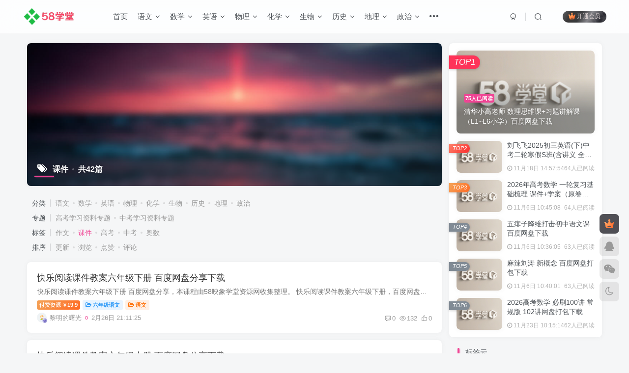

--- FILE ---
content_type: text/html; charset=UTF-8
request_url: https://www.dv58.com/tag/kejian
body_size: 17329
content:
<!DOCTYPE HTML>
<html lang="zh-CN">
<head>

	<meta charset="UTF-8">
	<link rel="dns-prefetch" href="//apps.bdimg.com">
	<meta http-equiv="X-UA-Compatible" content="IE=edge,chrome=1">
	<meta name="viewport" content="width=device-width, initial-scale=1.0, user-scalable=0, minimum-scale=1.0, maximum-scale=0.0, viewport-fit=cover">
	<meta http-equiv="Cache-Control" content="no-transform" />
	<meta http-equiv="Cache-Control" content="no-siteapp" />
	<meta name='robots' content='max-image-preview:large' />
<title>课件-58映像学堂</title><meta name="keywords" content="课件">
<meta name="description" content="课件-58映像学堂">
<link rel="canonical" href="https://www.dv58.com/tag/kejian" /><link rel='dns-prefetch' href='//www.dv58.com' />
<link rel='stylesheet' id='wp-block-library-css' href='https://www.dv58.com/wp-includes/css/dist/block-library/style.min.css?ver=6.6.1' type='text/css' media='all' />
<style id='classic-theme-styles-inline-css' type='text/css'>
/*! This file is auto-generated */
.wp-block-button__link{color:#fff;background-color:#32373c;border-radius:9999px;box-shadow:none;text-decoration:none;padding:calc(.667em + 2px) calc(1.333em + 2px);font-size:1.125em}.wp-block-file__button{background:#32373c;color:#fff;text-decoration:none}
</style>
<style id='global-styles-inline-css' type='text/css'>
:root{--wp--preset--aspect-ratio--square: 1;--wp--preset--aspect-ratio--4-3: 4/3;--wp--preset--aspect-ratio--3-4: 3/4;--wp--preset--aspect-ratio--3-2: 3/2;--wp--preset--aspect-ratio--2-3: 2/3;--wp--preset--aspect-ratio--16-9: 16/9;--wp--preset--aspect-ratio--9-16: 9/16;--wp--preset--color--black: #000000;--wp--preset--color--cyan-bluish-gray: #abb8c3;--wp--preset--color--white: #ffffff;--wp--preset--color--pale-pink: #f78da7;--wp--preset--color--vivid-red: #cf2e2e;--wp--preset--color--luminous-vivid-orange: #ff6900;--wp--preset--color--luminous-vivid-amber: #fcb900;--wp--preset--color--light-green-cyan: #7bdcb5;--wp--preset--color--vivid-green-cyan: #00d084;--wp--preset--color--pale-cyan-blue: #8ed1fc;--wp--preset--color--vivid-cyan-blue: #0693e3;--wp--preset--color--vivid-purple: #9b51e0;--wp--preset--gradient--vivid-cyan-blue-to-vivid-purple: linear-gradient(135deg,rgba(6,147,227,1) 0%,rgb(155,81,224) 100%);--wp--preset--gradient--light-green-cyan-to-vivid-green-cyan: linear-gradient(135deg,rgb(122,220,180) 0%,rgb(0,208,130) 100%);--wp--preset--gradient--luminous-vivid-amber-to-luminous-vivid-orange: linear-gradient(135deg,rgba(252,185,0,1) 0%,rgba(255,105,0,1) 100%);--wp--preset--gradient--luminous-vivid-orange-to-vivid-red: linear-gradient(135deg,rgba(255,105,0,1) 0%,rgb(207,46,46) 100%);--wp--preset--gradient--very-light-gray-to-cyan-bluish-gray: linear-gradient(135deg,rgb(238,238,238) 0%,rgb(169,184,195) 100%);--wp--preset--gradient--cool-to-warm-spectrum: linear-gradient(135deg,rgb(74,234,220) 0%,rgb(151,120,209) 20%,rgb(207,42,186) 40%,rgb(238,44,130) 60%,rgb(251,105,98) 80%,rgb(254,248,76) 100%);--wp--preset--gradient--blush-light-purple: linear-gradient(135deg,rgb(255,206,236) 0%,rgb(152,150,240) 100%);--wp--preset--gradient--blush-bordeaux: linear-gradient(135deg,rgb(254,205,165) 0%,rgb(254,45,45) 50%,rgb(107,0,62) 100%);--wp--preset--gradient--luminous-dusk: linear-gradient(135deg,rgb(255,203,112) 0%,rgb(199,81,192) 50%,rgb(65,88,208) 100%);--wp--preset--gradient--pale-ocean: linear-gradient(135deg,rgb(255,245,203) 0%,rgb(182,227,212) 50%,rgb(51,167,181) 100%);--wp--preset--gradient--electric-grass: linear-gradient(135deg,rgb(202,248,128) 0%,rgb(113,206,126) 100%);--wp--preset--gradient--midnight: linear-gradient(135deg,rgb(2,3,129) 0%,rgb(40,116,252) 100%);--wp--preset--font-size--small: 13px;--wp--preset--font-size--medium: 20px;--wp--preset--font-size--large: 36px;--wp--preset--font-size--x-large: 42px;--wp--preset--spacing--20: 0.44rem;--wp--preset--spacing--30: 0.67rem;--wp--preset--spacing--40: 1rem;--wp--preset--spacing--50: 1.5rem;--wp--preset--spacing--60: 2.25rem;--wp--preset--spacing--70: 3.38rem;--wp--preset--spacing--80: 5.06rem;--wp--preset--shadow--natural: 6px 6px 9px rgba(0, 0, 0, 0.2);--wp--preset--shadow--deep: 12px 12px 50px rgba(0, 0, 0, 0.4);--wp--preset--shadow--sharp: 6px 6px 0px rgba(0, 0, 0, 0.2);--wp--preset--shadow--outlined: 6px 6px 0px -3px rgba(255, 255, 255, 1), 6px 6px rgba(0, 0, 0, 1);--wp--preset--shadow--crisp: 6px 6px 0px rgba(0, 0, 0, 1);}:where(.is-layout-flex){gap: 0.5em;}:where(.is-layout-grid){gap: 0.5em;}body .is-layout-flex{display: flex;}.is-layout-flex{flex-wrap: wrap;align-items: center;}.is-layout-flex > :is(*, div){margin: 0;}body .is-layout-grid{display: grid;}.is-layout-grid > :is(*, div){margin: 0;}:where(.wp-block-columns.is-layout-flex){gap: 2em;}:where(.wp-block-columns.is-layout-grid){gap: 2em;}:where(.wp-block-post-template.is-layout-flex){gap: 1.25em;}:where(.wp-block-post-template.is-layout-grid){gap: 1.25em;}.has-black-color{color: var(--wp--preset--color--black) !important;}.has-cyan-bluish-gray-color{color: var(--wp--preset--color--cyan-bluish-gray) !important;}.has-white-color{color: var(--wp--preset--color--white) !important;}.has-pale-pink-color{color: var(--wp--preset--color--pale-pink) !important;}.has-vivid-red-color{color: var(--wp--preset--color--vivid-red) !important;}.has-luminous-vivid-orange-color{color: var(--wp--preset--color--luminous-vivid-orange) !important;}.has-luminous-vivid-amber-color{color: var(--wp--preset--color--luminous-vivid-amber) !important;}.has-light-green-cyan-color{color: var(--wp--preset--color--light-green-cyan) !important;}.has-vivid-green-cyan-color{color: var(--wp--preset--color--vivid-green-cyan) !important;}.has-pale-cyan-blue-color{color: var(--wp--preset--color--pale-cyan-blue) !important;}.has-vivid-cyan-blue-color{color: var(--wp--preset--color--vivid-cyan-blue) !important;}.has-vivid-purple-color{color: var(--wp--preset--color--vivid-purple) !important;}.has-black-background-color{background-color: var(--wp--preset--color--black) !important;}.has-cyan-bluish-gray-background-color{background-color: var(--wp--preset--color--cyan-bluish-gray) !important;}.has-white-background-color{background-color: var(--wp--preset--color--white) !important;}.has-pale-pink-background-color{background-color: var(--wp--preset--color--pale-pink) !important;}.has-vivid-red-background-color{background-color: var(--wp--preset--color--vivid-red) !important;}.has-luminous-vivid-orange-background-color{background-color: var(--wp--preset--color--luminous-vivid-orange) !important;}.has-luminous-vivid-amber-background-color{background-color: var(--wp--preset--color--luminous-vivid-amber) !important;}.has-light-green-cyan-background-color{background-color: var(--wp--preset--color--light-green-cyan) !important;}.has-vivid-green-cyan-background-color{background-color: var(--wp--preset--color--vivid-green-cyan) !important;}.has-pale-cyan-blue-background-color{background-color: var(--wp--preset--color--pale-cyan-blue) !important;}.has-vivid-cyan-blue-background-color{background-color: var(--wp--preset--color--vivid-cyan-blue) !important;}.has-vivid-purple-background-color{background-color: var(--wp--preset--color--vivid-purple) !important;}.has-black-border-color{border-color: var(--wp--preset--color--black) !important;}.has-cyan-bluish-gray-border-color{border-color: var(--wp--preset--color--cyan-bluish-gray) !important;}.has-white-border-color{border-color: var(--wp--preset--color--white) !important;}.has-pale-pink-border-color{border-color: var(--wp--preset--color--pale-pink) !important;}.has-vivid-red-border-color{border-color: var(--wp--preset--color--vivid-red) !important;}.has-luminous-vivid-orange-border-color{border-color: var(--wp--preset--color--luminous-vivid-orange) !important;}.has-luminous-vivid-amber-border-color{border-color: var(--wp--preset--color--luminous-vivid-amber) !important;}.has-light-green-cyan-border-color{border-color: var(--wp--preset--color--light-green-cyan) !important;}.has-vivid-green-cyan-border-color{border-color: var(--wp--preset--color--vivid-green-cyan) !important;}.has-pale-cyan-blue-border-color{border-color: var(--wp--preset--color--pale-cyan-blue) !important;}.has-vivid-cyan-blue-border-color{border-color: var(--wp--preset--color--vivid-cyan-blue) !important;}.has-vivid-purple-border-color{border-color: var(--wp--preset--color--vivid-purple) !important;}.has-vivid-cyan-blue-to-vivid-purple-gradient-background{background: var(--wp--preset--gradient--vivid-cyan-blue-to-vivid-purple) !important;}.has-light-green-cyan-to-vivid-green-cyan-gradient-background{background: var(--wp--preset--gradient--light-green-cyan-to-vivid-green-cyan) !important;}.has-luminous-vivid-amber-to-luminous-vivid-orange-gradient-background{background: var(--wp--preset--gradient--luminous-vivid-amber-to-luminous-vivid-orange) !important;}.has-luminous-vivid-orange-to-vivid-red-gradient-background{background: var(--wp--preset--gradient--luminous-vivid-orange-to-vivid-red) !important;}.has-very-light-gray-to-cyan-bluish-gray-gradient-background{background: var(--wp--preset--gradient--very-light-gray-to-cyan-bluish-gray) !important;}.has-cool-to-warm-spectrum-gradient-background{background: var(--wp--preset--gradient--cool-to-warm-spectrum) !important;}.has-blush-light-purple-gradient-background{background: var(--wp--preset--gradient--blush-light-purple) !important;}.has-blush-bordeaux-gradient-background{background: var(--wp--preset--gradient--blush-bordeaux) !important;}.has-luminous-dusk-gradient-background{background: var(--wp--preset--gradient--luminous-dusk) !important;}.has-pale-ocean-gradient-background{background: var(--wp--preset--gradient--pale-ocean) !important;}.has-electric-grass-gradient-background{background: var(--wp--preset--gradient--electric-grass) !important;}.has-midnight-gradient-background{background: var(--wp--preset--gradient--midnight) !important;}.has-small-font-size{font-size: var(--wp--preset--font-size--small) !important;}.has-medium-font-size{font-size: var(--wp--preset--font-size--medium) !important;}.has-large-font-size{font-size: var(--wp--preset--font-size--large) !important;}.has-x-large-font-size{font-size: var(--wp--preset--font-size--x-large) !important;}
:where(.wp-block-post-template.is-layout-flex){gap: 1.25em;}:where(.wp-block-post-template.is-layout-grid){gap: 1.25em;}
:where(.wp-block-columns.is-layout-flex){gap: 2em;}:where(.wp-block-columns.is-layout-grid){gap: 2em;}
:root :where(.wp-block-pullquote){font-size: 1.5em;line-height: 1.6;}
</style>
<link rel='stylesheet' id='_bootstrap-css' href='https://www.dv58.com/wp-content/themes/zibll/css/bootstrap.min.css?ver=7.8' type='text/css' media='all' />
<link rel='stylesheet' id='_fontawesome-css' href='https://www.dv58.com/wp-content/themes/zibll/css/font-awesome.min.css?ver=7.8' type='text/css' media='all' />
<link rel='stylesheet' id='_main-css' href='https://www.dv58.com/wp-content/themes/zibll/css/main.min.css?ver=7.8' type='text/css' media='all' />
<script type="text/javascript" src="https://www.dv58.com/wp-content/themes/zibll/js/libs/jquery.min.js?ver=7.8" id="jquery-js"></script>
<link rel='shortcut icon' href='https://www.dv58.com/wp-content/uploads/2024/11/3.png'><link rel='icon' href='https://www.dv58.com/wp-content/uploads/2024/11/3.png'><link rel='apple-touch-icon-precomposed' href='https://www.dv58.com/wp-content/uploads/2024/11/3.png'><meta name='msapplication-TileImage' content='https://www.dv58.com/wp-content/uploads/2024/11/3.png'><style>body{--theme-color:#f04494;--focus-shadow-color:rgba(240,68,148,.4);--focus-color-opacity1:rgba(240,68,148,.1);--mian-max-width:1200px;}@media (max-width:640px) {
		.meta-right .meta-view{
			display: unset !important;
		}
	}</style><meta name='apple-mobile-web-app-title' content='58映像学堂'><!--[if IE]><script src="https://www.dv58.com/wp-content/themes/zibll/js/libs/html5.min.js"></script><![endif]-->	</head>
<body class="archive tag tag-kejian tag-89 white-theme nav-fixed site-layout-2">
			    <header class="header header-layout-1">
        <nav class="navbar navbar-top center">
            <div class="container-fluid container-header">
                <div class="navbar-header">
			<div class="navbar-brand"><a class="navbar-logo" href="https://www.dv58.com"><img src="https://www.dv58.com/wp-content/uploads/2024/11/2.png" switch-src="https://www.dv58.com/wp-content/uploads/2024/11/2.png" alt="中小学教学视频课程下载-网课学习资料-视频资源下载 - 58映像学堂" >
			</a></div>
			<button type="button" data-toggle-class="mobile-navbar-show" data-target="body" class="navbar-toggle"><i class="em12 css-icon i-menu"><i></i></i></button><a class="main-search-btn navbar-toggle" href="javascript:;"><svg class="icon" aria-hidden="true"><use xlink:href="#icon-search"></use></svg></a>
		</div>                <div class="collapse navbar-collapse">
                    <ul class="nav navbar-nav"><li id="menu-item-186" class="menu-item menu-item-type-custom menu-item-object-custom menu-item-home menu-item-186"><a href="//www.dv58.com">首页</a></li>
<li id="menu-item-127" class="menu-item menu-item-type-taxonomy menu-item-object-category menu-item-has-children menu-item-127"><a href="https://www.dv58.com/yuwen">语文</a>
<ul class="sub-menu">
	<li id="menu-item-128" class="menu-item menu-item-type-taxonomy menu-item-object-category menu-item-128"><a href="https://www.dv58.com/yuwen/yuwen01">一年级语文</a></li>
	<li id="menu-item-130" class="menu-item menu-item-type-taxonomy menu-item-object-category menu-item-130"><a href="https://www.dv58.com/yuwen/yuwen02">二年级语文</a></li>
	<li id="menu-item-129" class="menu-item menu-item-type-taxonomy menu-item-object-category menu-item-129"><a href="https://www.dv58.com/yuwen/yuwen03">三年级语文</a></li>
	<li id="menu-item-136" class="menu-item menu-item-type-taxonomy menu-item-object-category menu-item-136"><a href="https://www.dv58.com/yuwen/yuwen04">四年级语文</a></li>
	<li id="menu-item-131" class="menu-item menu-item-type-taxonomy menu-item-object-category menu-item-131"><a href="https://www.dv58.com/yuwen/yuwen05">五年级语文</a></li>
	<li id="menu-item-132" class="menu-item menu-item-type-taxonomy menu-item-object-category menu-item-132"><a href="https://www.dv58.com/yuwen/yuwen06">六年级语文</a></li>
	<li id="menu-item-133" class="menu-item menu-item-type-taxonomy menu-item-object-category menu-item-133"><a href="https://www.dv58.com/yuwen/yuwen07">初一语文</a></li>
	<li id="menu-item-135" class="menu-item menu-item-type-taxonomy menu-item-object-category menu-item-135"><a href="https://www.dv58.com/yuwen/yuwen08">初二语文</a></li>
	<li id="menu-item-134" class="menu-item menu-item-type-taxonomy menu-item-object-category menu-item-134"><a href="https://www.dv58.com/yuwen/yuwen09">初三语文</a></li>
	<li id="menu-item-137" class="menu-item menu-item-type-taxonomy menu-item-object-category menu-item-137"><a href="https://www.dv58.com/yuwen/yuwen10">高一语文</a></li>
	<li id="menu-item-139" class="menu-item menu-item-type-taxonomy menu-item-object-category menu-item-139"><a href="https://www.dv58.com/yuwen/yuwen11">高二语文</a></li>
	<li id="menu-item-138" class="menu-item menu-item-type-taxonomy menu-item-object-category menu-item-138"><a href="https://www.dv58.com/yuwen/yuwen12">高三语文</a></li>
</ul>
</li>
<li id="menu-item-114" class="menu-item menu-item-type-taxonomy menu-item-object-category menu-item-has-children menu-item-114"><a href="https://www.dv58.com/shuxue">数学</a>
<ul class="sub-menu">
	<li id="menu-item-115" class="menu-item menu-item-type-taxonomy menu-item-object-category menu-item-115"><a href="https://www.dv58.com/shuxue/shuxue01">一年级数学</a></li>
	<li id="menu-item-117" class="menu-item menu-item-type-taxonomy menu-item-object-category menu-item-117"><a href="https://www.dv58.com/shuxue/shuxue02">二年级数学</a></li>
	<li id="menu-item-116" class="menu-item menu-item-type-taxonomy menu-item-object-category menu-item-116"><a href="https://www.dv58.com/shuxue/shuxue03">三年级数学</a></li>
	<li id="menu-item-123" class="menu-item menu-item-type-taxonomy menu-item-object-category menu-item-123"><a href="https://www.dv58.com/shuxue/shuxue04">四年级数学</a></li>
	<li id="menu-item-118" class="menu-item menu-item-type-taxonomy menu-item-object-category menu-item-118"><a href="https://www.dv58.com/shuxue/shuxue05">五年级数学</a></li>
	<li id="menu-item-119" class="menu-item menu-item-type-taxonomy menu-item-object-category menu-item-119"><a href="https://www.dv58.com/shuxue/shuxue06">六年级数学</a></li>
	<li id="menu-item-120" class="menu-item menu-item-type-taxonomy menu-item-object-category menu-item-120"><a href="https://www.dv58.com/shuxue/shuxue07">初一数学</a></li>
	<li id="menu-item-121" class="menu-item menu-item-type-taxonomy menu-item-object-category menu-item-121"><a href="https://www.dv58.com/shuxue/shuxue09">初三数学</a></li>
	<li id="menu-item-122" class="menu-item menu-item-type-taxonomy menu-item-object-category menu-item-122"><a href="https://www.dv58.com/shuxue/shuxue08">初二数学</a></li>
	<li id="menu-item-124" class="menu-item menu-item-type-taxonomy menu-item-object-category menu-item-124"><a href="https://www.dv58.com/shuxue/shuxue10">高一数学</a></li>
	<li id="menu-item-126" class="menu-item menu-item-type-taxonomy menu-item-object-category menu-item-126"><a href="https://www.dv58.com/shuxue/shuxue11">高二数学</a></li>
	<li id="menu-item-125" class="menu-item menu-item-type-taxonomy menu-item-object-category menu-item-125"><a href="https://www.dv58.com/shuxue/shuxue12">高三数学</a></li>
</ul>
</li>
<li id="menu-item-140" class="menu-item menu-item-type-taxonomy menu-item-object-category menu-item-has-children menu-item-140"><a href="https://www.dv58.com/yingyu">英语</a>
<ul class="sub-menu">
	<li id="menu-item-141" class="menu-item menu-item-type-taxonomy menu-item-object-category menu-item-141"><a href="https://www.dv58.com/yingyu/yingyu01">一年级英语</a></li>
	<li id="menu-item-143" class="menu-item menu-item-type-taxonomy menu-item-object-category menu-item-143"><a href="https://www.dv58.com/yingyu/yingyu02">二年级英语</a></li>
	<li id="menu-item-142" class="menu-item menu-item-type-taxonomy menu-item-object-category menu-item-142"><a href="https://www.dv58.com/yingyu/yingyu03">三年级英语</a></li>
	<li id="menu-item-149" class="menu-item menu-item-type-taxonomy menu-item-object-category menu-item-149"><a href="https://www.dv58.com/yingyu/yingyu04">四年级英语</a></li>
	<li id="menu-item-144" class="menu-item menu-item-type-taxonomy menu-item-object-category menu-item-144"><a href="https://www.dv58.com/yingyu/yingyu05">五年级英语</a></li>
	<li id="menu-item-145" class="menu-item menu-item-type-taxonomy menu-item-object-category menu-item-145"><a href="https://www.dv58.com/yingyu/yingyu06">六年级英语</a></li>
	<li id="menu-item-146" class="menu-item menu-item-type-taxonomy menu-item-object-category menu-item-146"><a href="https://www.dv58.com/yingyu/yingyu07">初一英语</a></li>
	<li id="menu-item-148" class="menu-item menu-item-type-taxonomy menu-item-object-category menu-item-148"><a href="https://www.dv58.com/yingyu/yingyu08">初二英语</a></li>
	<li id="menu-item-147" class="menu-item menu-item-type-taxonomy menu-item-object-category menu-item-147"><a href="https://www.dv58.com/yingyu/yingyu09">初三英语</a></li>
	<li id="menu-item-150" class="menu-item menu-item-type-taxonomy menu-item-object-category menu-item-150"><a href="https://www.dv58.com/yingyu/yingyu10">高一英语</a></li>
	<li id="menu-item-152" class="menu-item menu-item-type-taxonomy menu-item-object-category menu-item-152"><a href="https://www.dv58.com/yingyu/yingyu11">高二英语</a></li>
	<li id="menu-item-151" class="menu-item menu-item-type-taxonomy menu-item-object-category menu-item-151"><a href="https://www.dv58.com/yingyu/yingyu12">高三英语</a></li>
</ul>
</li>
<li id="menu-item-156" class="menu-item menu-item-type-taxonomy menu-item-object-category menu-item-has-children menu-item-156"><a href="https://www.dv58.com/wuli">物理</a>
<ul class="sub-menu">
	<li id="menu-item-153" class="menu-item menu-item-type-taxonomy menu-item-object-category menu-item-153"><a href="https://www.dv58.com/wuli/chuzhongwuli">初中物理</a></li>
	<li id="menu-item-154" class="menu-item menu-item-type-taxonomy menu-item-object-category menu-item-154"><a href="https://www.dv58.com/wuli/gaozhongwuli">高中物理</a></li>
</ul>
</li>
<li id="menu-item-163" class="menu-item menu-item-type-taxonomy menu-item-object-category menu-item-has-children menu-item-163"><a href="https://www.dv58.com/huaxue">化学</a>
<ul class="sub-menu">
	<li id="menu-item-160" class="menu-item menu-item-type-taxonomy menu-item-object-category menu-item-160"><a href="https://www.dv58.com/huaxue/huaxue07">初一化学</a></li>
	<li id="menu-item-162" class="menu-item menu-item-type-taxonomy menu-item-object-category menu-item-162"><a href="https://www.dv58.com/huaxue/huaxue08">初二化学</a></li>
	<li id="menu-item-161" class="menu-item menu-item-type-taxonomy menu-item-object-category menu-item-161"><a href="https://www.dv58.com/huaxue/huaxue09">初三化学</a></li>
	<li id="menu-item-164" class="menu-item menu-item-type-taxonomy menu-item-object-category menu-item-164"><a href="https://www.dv58.com/huaxue/huaxue10">高一化学</a></li>
	<li id="menu-item-166" class="menu-item menu-item-type-taxonomy menu-item-object-category menu-item-166"><a href="https://www.dv58.com/huaxue/huaxue11">高二化学</a></li>
	<li id="menu-item-165" class="menu-item menu-item-type-taxonomy menu-item-object-category menu-item-165"><a href="https://www.dv58.com/huaxue/huaxue12">高三化学</a></li>
</ul>
</li>
<li id="menu-item-169" class="menu-item menu-item-type-taxonomy menu-item-object-category menu-item-has-children menu-item-169"><a href="https://www.dv58.com/shengwu">生物</a>
<ul class="sub-menu">
	<li id="menu-item-167" class="menu-item menu-item-type-taxonomy menu-item-object-category menu-item-167"><a href="https://www.dv58.com/shengwu/shengwu07">初一生物</a></li>
	<li id="menu-item-168" class="menu-item menu-item-type-taxonomy menu-item-object-category menu-item-168"><a href="https://www.dv58.com/shengwu/shengwu08">初二生物</a></li>
	<li id="menu-item-170" class="menu-item menu-item-type-taxonomy menu-item-object-category menu-item-170"><a href="https://www.dv58.com/shengwu/shengwu10">高一生物</a></li>
	<li id="menu-item-172" class="menu-item menu-item-type-taxonomy menu-item-object-category menu-item-172"><a href="https://www.dv58.com/shengwu/shengwu11">高二生物</a></li>
	<li id="menu-item-171" class="menu-item menu-item-type-taxonomy menu-item-object-category menu-item-171"><a href="https://www.dv58.com/shengwu/shengwu12">高三生物</a></li>
</ul>
</li>
<li id="menu-item-176" class="menu-item menu-item-type-taxonomy menu-item-object-category menu-item-has-children menu-item-176"><a href="https://www.dv58.com/lishi">历史</a>
<ul class="sub-menu">
	<li id="menu-item-173" class="menu-item menu-item-type-taxonomy menu-item-object-category menu-item-173"><a href="https://www.dv58.com/lishi/lishi07">初一历史</a></li>
	<li id="menu-item-175" class="menu-item menu-item-type-taxonomy menu-item-object-category menu-item-175"><a href="https://www.dv58.com/lishi/lishi08">初二历史</a></li>
	<li id="menu-item-174" class="menu-item menu-item-type-taxonomy menu-item-object-category menu-item-174"><a href="https://www.dv58.com/lishi/lishi09">初三历史</a></li>
	<li id="menu-item-177" class="menu-item menu-item-type-taxonomy menu-item-object-category menu-item-177"><a href="https://www.dv58.com/lishi/lishi10">高一历史</a></li>
	<li id="menu-item-179" class="menu-item menu-item-type-taxonomy menu-item-object-category menu-item-179"><a href="https://www.dv58.com/lishi/lishi11">高二历史</a></li>
	<li id="menu-item-178" class="menu-item menu-item-type-taxonomy menu-item-object-category menu-item-178"><a href="https://www.dv58.com/lishi/lishi12">高三历史</a></li>
</ul>
</li>
<li id="menu-item-182" class="menu-item menu-item-type-taxonomy menu-item-object-category menu-item-has-children menu-item-182"><a href="https://www.dv58.com/dili">地理</a>
<ul class="sub-menu">
	<li id="menu-item-180" class="menu-item menu-item-type-taxonomy menu-item-object-category menu-item-180"><a href="https://www.dv58.com/dili/dili07">初一地理</a></li>
	<li id="menu-item-181" class="menu-item menu-item-type-taxonomy menu-item-object-category menu-item-181"><a href="https://www.dv58.com/dili/dili08">初二地理</a></li>
	<li id="menu-item-183" class="menu-item menu-item-type-taxonomy menu-item-object-category menu-item-183"><a href="https://www.dv58.com/dili/dili10">高一地理</a></li>
	<li id="menu-item-185" class="menu-item menu-item-type-taxonomy menu-item-object-category menu-item-185"><a href="https://www.dv58.com/dili/dili11">高二地理</a></li>
	<li id="menu-item-184" class="menu-item menu-item-type-taxonomy menu-item-object-category menu-item-184"><a href="https://www.dv58.com/dili/dili12">高三地理</a></li>
</ul>
</li>
<li id="menu-item-198" class="menu-item menu-item-type-taxonomy menu-item-object-category menu-item-has-children menu-item-198"><a href="https://www.dv58.com/zhengzhi">政治</a>
<ul class="sub-menu">
	<li id="menu-item-189" class="menu-item menu-item-type-taxonomy menu-item-object-category menu-item-189"><a href="https://www.dv58.com/zhengzhi/xiaoxue">小学政治</a></li>
	<li id="menu-item-191" class="menu-item menu-item-type-taxonomy menu-item-object-category menu-item-191"><a href="https://www.dv58.com/zhengzhi/gaozhong">高中政治</a></li>
	<li id="menu-item-190" class="menu-item menu-item-type-taxonomy menu-item-object-category menu-item-190"><a href="https://www.dv58.com/zhengzhi/chuzhong">初中政治</a></li>
</ul>
</li>
<li id="menu-item-193" class="menu-item menu-item-type-taxonomy menu-item-object-category menu-item-has-children menu-item-193"><a href="https://www.dv58.com/zaojiao">早教影音</a>
<ul class="sub-menu">
	<li id="menu-item-195" class="menu-item menu-item-type-taxonomy menu-item-object-category menu-item-195"><a href="https://www.dv58.com/zaojiao/zaojiaokecheng">早教课程</a></li>
	<li id="menu-item-194" class="menu-item menu-item-type-taxonomy menu-item-object-category menu-item-194"><a href="https://www.dv58.com/zaojiao/zaojiaoshiping">早教视频</a></li>
</ul>
</li>
<li id="menu-item-2493" class="menu-item menu-item-type-post_type menu-item-object-page menu-item-2493"><a href="https://www.dv58.com/connect"><span class="but jb-red">联系</span></a></li>
</ul><div class="navbar-form navbar-right hide show-nav-but" style="margin-right:-10px;"><a data-toggle-class data-target=".nav.navbar-nav" href="javascript:;" class="but"><svg class="" aria-hidden="true" data-viewBox="0 0 1024 1024" viewBox="0 0 1024 1024"><use xlink:href="#icon-menu_2"></use></svg></a></div><div class="navbar-form navbar-right navbar-but"><span class="hover-show inline-block"><a class="signin-loader but jb-red radius payvip-icon ml10" href="javascript:;"><svg class="em12 mr3" aria-hidden="true" data-viewBox="0 0 1024 1024" viewBox="0 0 1024 1024"><use xlink:href="#icon-vip_1"></use></svg>开通会员</a><div class="sub-menu hover-show-con sub-vip-card"><div class="vip-card pointer level-1 vip-theme1 signin-loader" vip-level="1">
    <div class="abs-center vip-baicon"><img  class="lazyload img-icon " src="https://www.dv58.com/wp-content/themes/zibll/img/thumbnail-null.svg" data-src="//www.dv58.com/wp-content/themes/zibll/img/vip-1.svg" title="年费会员" alt="年费会员"></div><div class="vip-img abs-right"><img  class="lazyload img-icon " src="https://www.dv58.com/wp-content/themes/zibll/img/thumbnail-null.svg" data-src="//www.dv58.com/wp-content/themes/zibll/img/vip-1.svg" title="年费会员" alt="年费会员"></div><div class="relative"><div class="vip-name mb10"><span class="mr6"><img  class="lazyload img-icon " src="https://www.dv58.com/wp-content/themes/zibll/img/thumbnail-null.svg" data-src="//www.dv58.com/wp-content/themes/zibll/img/vip-1.svg" title="年费会员" alt="年费会员"></span>开通年费会员</div><ul class="mb10 relative"><li>①全站资源免费下载</li>
<li>②每天限下载5个课程或资料</li>
<li>③一对一技术指导</li></ul><a class="but jb-blue radius payvip-button" href="javascript:;">开通年费会员</a></div>
    </div><div class="vip-card pointer level-2 vip-theme2 signin-loader" vip-level="2">
    <div class="abs-center vip-baicon"><img  class="lazyload img-icon " src="https://www.dv58.com/wp-content/themes/zibll/img/thumbnail-null.svg" data-src="//www.dv58.com/wp-content/themes/zibll/img/vip-2.svg" title="终身会员" alt="终身会员"></div><div class="vip-img abs-right"><img  class="lazyload img-icon " src="https://www.dv58.com/wp-content/themes/zibll/img/thumbnail-null.svg" data-src="//www.dv58.com/wp-content/themes/zibll/img/vip-2.svg" title="终身会员" alt="终身会员"></div><div class="relative"><div class="vip-name mb10"><span class="mr6"><img  class="lazyload img-icon " src="https://www.dv58.com/wp-content/themes/zibll/img/thumbnail-null.svg" data-src="//www.dv58.com/wp-content/themes/zibll/img/vip-2.svg" title="终身会员" alt="终身会员"></span>开通终身会员</div><ul class="mb10 relative"><li>①享有全网资源代找</li>
<li>②全站资源免费下载</li>
<li>③每天限下载10个课程或资料</li>
<li>④一对一技术指导</li></ul><a class="but jb-blue radius payvip-button" href="javascript:;">开通终身会员</a></div>
    </div></div></span></div><div class="navbar-form navbar-right">
					<ul class="list-inline splitters relative">
						<li><a href="javascript:;" class="btn signin-loader"><svg class="icon" aria-hidden="true" data-viewBox="50 0 924 924" viewBox="50 0 924 924"><use xlink:href="#icon-user"></use></svg></a>
							<ul class="sub-menu">
							<div class="padding-10"><div class="sub-user-box"><div class="text-center"><div><a class="em09 signin-loader but jb-red radius4 payvip-icon btn-block mt10" href="javascript:;"><svg class="em12 mr10" aria-hidden="true" data-viewBox="0 0 1024 1024" viewBox="0 0 1024 1024"><use xlink:href="#icon-vip_1"></use></svg>开通会员 尊享会员权益</a></div><div class="flex jsa header-user-href"><a href="javascript:;" class="signin-loader"><div class="badg mb6 toggle-radius c-blue"><svg class="icon" aria-hidden="true" data-viewBox="50 0 924 924" viewBox="50 0 924 924"><use xlink:href="#icon-user"></use></svg></div><div class="c-blue">登录</div></a><a href="javascript:;" class="signup-loader"><div class="badg mb6 toggle-radius c-green"><svg class="icon" aria-hidden="true"><use xlink:href="#icon-signup"></use></svg></div><div class="c-green">注册</div></a><a target="_blank" rel="nofollow" href="https://www.dv58.com/user-sign?tab=resetpassword&redirect_to=https://www.dv58.com/tag/kejian"><div class="badg mb6 toggle-radius c-purple"><svg class="icon" aria-hidden="true"><use xlink:href="#icon-user_rp"></use></svg></div><div class="c-purple">找回密码</div></a></div></div></div></div>
							</ul>
						</li><li class="relative"><a class="main-search-btn btn nav-search-btn" href="javascript:;"><svg class="icon" aria-hidden="true"><use xlink:href="#icon-search"></use></svg></a></li>
					</ul>
				</div>                </div>
            </div>
        </nav>
    </header>

    <div class="mobile-header">
        <nav mini-touch="mobile-nav" touch-direction="left" class="mobile-navbar visible-xs-block scroll-y mini-scrollbar left">
            <a href="javascript:;" class="toggle-theme toggle-radius"><i class="fa fa-toggle-theme"></i></a><ul class="mobile-menus theme-box"><li class="menu-item menu-item-type-custom menu-item-object-custom menu-item-home menu-item-186"><a href="//www.dv58.com">首页</a></li>
<li class="menu-item menu-item-type-taxonomy menu-item-object-category menu-item-has-children menu-item-127"><a href="https://www.dv58.com/yuwen">语文</a>
<ul class="sub-menu">
	<li class="menu-item menu-item-type-taxonomy menu-item-object-category menu-item-128"><a href="https://www.dv58.com/yuwen/yuwen01">一年级语文</a></li>
	<li class="menu-item menu-item-type-taxonomy menu-item-object-category menu-item-130"><a href="https://www.dv58.com/yuwen/yuwen02">二年级语文</a></li>
	<li class="menu-item menu-item-type-taxonomy menu-item-object-category menu-item-129"><a href="https://www.dv58.com/yuwen/yuwen03">三年级语文</a></li>
	<li class="menu-item menu-item-type-taxonomy menu-item-object-category menu-item-136"><a href="https://www.dv58.com/yuwen/yuwen04">四年级语文</a></li>
	<li class="menu-item menu-item-type-taxonomy menu-item-object-category menu-item-131"><a href="https://www.dv58.com/yuwen/yuwen05">五年级语文</a></li>
	<li class="menu-item menu-item-type-taxonomy menu-item-object-category menu-item-132"><a href="https://www.dv58.com/yuwen/yuwen06">六年级语文</a></li>
	<li class="menu-item menu-item-type-taxonomy menu-item-object-category menu-item-133"><a href="https://www.dv58.com/yuwen/yuwen07">初一语文</a></li>
	<li class="menu-item menu-item-type-taxonomy menu-item-object-category menu-item-135"><a href="https://www.dv58.com/yuwen/yuwen08">初二语文</a></li>
	<li class="menu-item menu-item-type-taxonomy menu-item-object-category menu-item-134"><a href="https://www.dv58.com/yuwen/yuwen09">初三语文</a></li>
	<li class="menu-item menu-item-type-taxonomy menu-item-object-category menu-item-137"><a href="https://www.dv58.com/yuwen/yuwen10">高一语文</a></li>
	<li class="menu-item menu-item-type-taxonomy menu-item-object-category menu-item-139"><a href="https://www.dv58.com/yuwen/yuwen11">高二语文</a></li>
	<li class="menu-item menu-item-type-taxonomy menu-item-object-category menu-item-138"><a href="https://www.dv58.com/yuwen/yuwen12">高三语文</a></li>
</ul>
</li>
<li class="menu-item menu-item-type-taxonomy menu-item-object-category menu-item-has-children menu-item-114"><a href="https://www.dv58.com/shuxue">数学</a>
<ul class="sub-menu">
	<li class="menu-item menu-item-type-taxonomy menu-item-object-category menu-item-115"><a href="https://www.dv58.com/shuxue/shuxue01">一年级数学</a></li>
	<li class="menu-item menu-item-type-taxonomy menu-item-object-category menu-item-117"><a href="https://www.dv58.com/shuxue/shuxue02">二年级数学</a></li>
	<li class="menu-item menu-item-type-taxonomy menu-item-object-category menu-item-116"><a href="https://www.dv58.com/shuxue/shuxue03">三年级数学</a></li>
	<li class="menu-item menu-item-type-taxonomy menu-item-object-category menu-item-123"><a href="https://www.dv58.com/shuxue/shuxue04">四年级数学</a></li>
	<li class="menu-item menu-item-type-taxonomy menu-item-object-category menu-item-118"><a href="https://www.dv58.com/shuxue/shuxue05">五年级数学</a></li>
	<li class="menu-item menu-item-type-taxonomy menu-item-object-category menu-item-119"><a href="https://www.dv58.com/shuxue/shuxue06">六年级数学</a></li>
	<li class="menu-item menu-item-type-taxonomy menu-item-object-category menu-item-120"><a href="https://www.dv58.com/shuxue/shuxue07">初一数学</a></li>
	<li class="menu-item menu-item-type-taxonomy menu-item-object-category menu-item-121"><a href="https://www.dv58.com/shuxue/shuxue09">初三数学</a></li>
	<li class="menu-item menu-item-type-taxonomy menu-item-object-category menu-item-122"><a href="https://www.dv58.com/shuxue/shuxue08">初二数学</a></li>
	<li class="menu-item menu-item-type-taxonomy menu-item-object-category menu-item-124"><a href="https://www.dv58.com/shuxue/shuxue10">高一数学</a></li>
	<li class="menu-item menu-item-type-taxonomy menu-item-object-category menu-item-126"><a href="https://www.dv58.com/shuxue/shuxue11">高二数学</a></li>
	<li class="menu-item menu-item-type-taxonomy menu-item-object-category menu-item-125"><a href="https://www.dv58.com/shuxue/shuxue12">高三数学</a></li>
</ul>
</li>
<li class="menu-item menu-item-type-taxonomy menu-item-object-category menu-item-has-children menu-item-140"><a href="https://www.dv58.com/yingyu">英语</a>
<ul class="sub-menu">
	<li class="menu-item menu-item-type-taxonomy menu-item-object-category menu-item-141"><a href="https://www.dv58.com/yingyu/yingyu01">一年级英语</a></li>
	<li class="menu-item menu-item-type-taxonomy menu-item-object-category menu-item-143"><a href="https://www.dv58.com/yingyu/yingyu02">二年级英语</a></li>
	<li class="menu-item menu-item-type-taxonomy menu-item-object-category menu-item-142"><a href="https://www.dv58.com/yingyu/yingyu03">三年级英语</a></li>
	<li class="menu-item menu-item-type-taxonomy menu-item-object-category menu-item-149"><a href="https://www.dv58.com/yingyu/yingyu04">四年级英语</a></li>
	<li class="menu-item menu-item-type-taxonomy menu-item-object-category menu-item-144"><a href="https://www.dv58.com/yingyu/yingyu05">五年级英语</a></li>
	<li class="menu-item menu-item-type-taxonomy menu-item-object-category menu-item-145"><a href="https://www.dv58.com/yingyu/yingyu06">六年级英语</a></li>
	<li class="menu-item menu-item-type-taxonomy menu-item-object-category menu-item-146"><a href="https://www.dv58.com/yingyu/yingyu07">初一英语</a></li>
	<li class="menu-item menu-item-type-taxonomy menu-item-object-category menu-item-148"><a href="https://www.dv58.com/yingyu/yingyu08">初二英语</a></li>
	<li class="menu-item menu-item-type-taxonomy menu-item-object-category menu-item-147"><a href="https://www.dv58.com/yingyu/yingyu09">初三英语</a></li>
	<li class="menu-item menu-item-type-taxonomy menu-item-object-category menu-item-150"><a href="https://www.dv58.com/yingyu/yingyu10">高一英语</a></li>
	<li class="menu-item menu-item-type-taxonomy menu-item-object-category menu-item-152"><a href="https://www.dv58.com/yingyu/yingyu11">高二英语</a></li>
	<li class="menu-item menu-item-type-taxonomy menu-item-object-category menu-item-151"><a href="https://www.dv58.com/yingyu/yingyu12">高三英语</a></li>
</ul>
</li>
<li class="menu-item menu-item-type-taxonomy menu-item-object-category menu-item-has-children menu-item-156"><a href="https://www.dv58.com/wuli">物理</a>
<ul class="sub-menu">
	<li class="menu-item menu-item-type-taxonomy menu-item-object-category menu-item-153"><a href="https://www.dv58.com/wuli/chuzhongwuli">初中物理</a></li>
	<li class="menu-item menu-item-type-taxonomy menu-item-object-category menu-item-154"><a href="https://www.dv58.com/wuli/gaozhongwuli">高中物理</a></li>
</ul>
</li>
<li class="menu-item menu-item-type-taxonomy menu-item-object-category menu-item-has-children menu-item-163"><a href="https://www.dv58.com/huaxue">化学</a>
<ul class="sub-menu">
	<li class="menu-item menu-item-type-taxonomy menu-item-object-category menu-item-160"><a href="https://www.dv58.com/huaxue/huaxue07">初一化学</a></li>
	<li class="menu-item menu-item-type-taxonomy menu-item-object-category menu-item-162"><a href="https://www.dv58.com/huaxue/huaxue08">初二化学</a></li>
	<li class="menu-item menu-item-type-taxonomy menu-item-object-category menu-item-161"><a href="https://www.dv58.com/huaxue/huaxue09">初三化学</a></li>
	<li class="menu-item menu-item-type-taxonomy menu-item-object-category menu-item-164"><a href="https://www.dv58.com/huaxue/huaxue10">高一化学</a></li>
	<li class="menu-item menu-item-type-taxonomy menu-item-object-category menu-item-166"><a href="https://www.dv58.com/huaxue/huaxue11">高二化学</a></li>
	<li class="menu-item menu-item-type-taxonomy menu-item-object-category menu-item-165"><a href="https://www.dv58.com/huaxue/huaxue12">高三化学</a></li>
</ul>
</li>
<li class="menu-item menu-item-type-taxonomy menu-item-object-category menu-item-has-children menu-item-169"><a href="https://www.dv58.com/shengwu">生物</a>
<ul class="sub-menu">
	<li class="menu-item menu-item-type-taxonomy menu-item-object-category menu-item-167"><a href="https://www.dv58.com/shengwu/shengwu07">初一生物</a></li>
	<li class="menu-item menu-item-type-taxonomy menu-item-object-category menu-item-168"><a href="https://www.dv58.com/shengwu/shengwu08">初二生物</a></li>
	<li class="menu-item menu-item-type-taxonomy menu-item-object-category menu-item-170"><a href="https://www.dv58.com/shengwu/shengwu10">高一生物</a></li>
	<li class="menu-item menu-item-type-taxonomy menu-item-object-category menu-item-172"><a href="https://www.dv58.com/shengwu/shengwu11">高二生物</a></li>
	<li class="menu-item menu-item-type-taxonomy menu-item-object-category menu-item-171"><a href="https://www.dv58.com/shengwu/shengwu12">高三生物</a></li>
</ul>
</li>
<li class="menu-item menu-item-type-taxonomy menu-item-object-category menu-item-has-children menu-item-176"><a href="https://www.dv58.com/lishi">历史</a>
<ul class="sub-menu">
	<li class="menu-item menu-item-type-taxonomy menu-item-object-category menu-item-173"><a href="https://www.dv58.com/lishi/lishi07">初一历史</a></li>
	<li class="menu-item menu-item-type-taxonomy menu-item-object-category menu-item-175"><a href="https://www.dv58.com/lishi/lishi08">初二历史</a></li>
	<li class="menu-item menu-item-type-taxonomy menu-item-object-category menu-item-174"><a href="https://www.dv58.com/lishi/lishi09">初三历史</a></li>
	<li class="menu-item menu-item-type-taxonomy menu-item-object-category menu-item-177"><a href="https://www.dv58.com/lishi/lishi10">高一历史</a></li>
	<li class="menu-item menu-item-type-taxonomy menu-item-object-category menu-item-179"><a href="https://www.dv58.com/lishi/lishi11">高二历史</a></li>
	<li class="menu-item menu-item-type-taxonomy menu-item-object-category menu-item-178"><a href="https://www.dv58.com/lishi/lishi12">高三历史</a></li>
</ul>
</li>
<li class="menu-item menu-item-type-taxonomy menu-item-object-category menu-item-has-children menu-item-182"><a href="https://www.dv58.com/dili">地理</a>
<ul class="sub-menu">
	<li class="menu-item menu-item-type-taxonomy menu-item-object-category menu-item-180"><a href="https://www.dv58.com/dili/dili07">初一地理</a></li>
	<li class="menu-item menu-item-type-taxonomy menu-item-object-category menu-item-181"><a href="https://www.dv58.com/dili/dili08">初二地理</a></li>
	<li class="menu-item menu-item-type-taxonomy menu-item-object-category menu-item-183"><a href="https://www.dv58.com/dili/dili10">高一地理</a></li>
	<li class="menu-item menu-item-type-taxonomy menu-item-object-category menu-item-185"><a href="https://www.dv58.com/dili/dili11">高二地理</a></li>
	<li class="menu-item menu-item-type-taxonomy menu-item-object-category menu-item-184"><a href="https://www.dv58.com/dili/dili12">高三地理</a></li>
</ul>
</li>
<li class="menu-item menu-item-type-taxonomy menu-item-object-category menu-item-has-children menu-item-198"><a href="https://www.dv58.com/zhengzhi">政治</a>
<ul class="sub-menu">
	<li class="menu-item menu-item-type-taxonomy menu-item-object-category menu-item-189"><a href="https://www.dv58.com/zhengzhi/xiaoxue">小学政治</a></li>
	<li class="menu-item menu-item-type-taxonomy menu-item-object-category menu-item-191"><a href="https://www.dv58.com/zhengzhi/gaozhong">高中政治</a></li>
	<li class="menu-item menu-item-type-taxonomy menu-item-object-category menu-item-190"><a href="https://www.dv58.com/zhengzhi/chuzhong">初中政治</a></li>
</ul>
</li>
<li class="menu-item menu-item-type-taxonomy menu-item-object-category menu-item-has-children menu-item-193"><a href="https://www.dv58.com/zaojiao">早教影音</a>
<ul class="sub-menu">
	<li class="menu-item menu-item-type-taxonomy menu-item-object-category menu-item-195"><a href="https://www.dv58.com/zaojiao/zaojiaokecheng">早教课程</a></li>
	<li class="menu-item menu-item-type-taxonomy menu-item-object-category menu-item-194"><a href="https://www.dv58.com/zaojiao/zaojiaoshiping">早教视频</a></li>
</ul>
</li>
<li class="menu-item menu-item-type-post_type menu-item-object-page menu-item-2493"><a href="https://www.dv58.com/connect"><span class="but jb-red">联系</span></a></li>
</ul><div class="posts-nav-box" data-title="文章目录"></div><div class="sub-user-box"><div class="text-center"><div><a class="em09 signin-loader but jb-red radius4 payvip-icon btn-block mt10" href="javascript:;"><svg class="em12 mr10" aria-hidden="true" data-viewBox="0 0 1024 1024" viewBox="0 0 1024 1024"><use xlink:href="#icon-vip_1"></use></svg>开通会员 尊享会员权益</a></div><div class="flex jsa header-user-href"><a href="javascript:;" class="signin-loader"><div class="badg mb6 toggle-radius c-blue"><svg class="icon" aria-hidden="true" data-viewBox="50 0 924 924" viewBox="50 0 924 924"><use xlink:href="#icon-user"></use></svg></div><div class="c-blue">登录</div></a><a href="javascript:;" class="signup-loader"><div class="badg mb6 toggle-radius c-green"><svg class="icon" aria-hidden="true"><use xlink:href="#icon-signup"></use></svg></div><div class="c-green">注册</div></a><a target="_blank" rel="nofollow" href="https://www.dv58.com/user-sign?tab=resetpassword&redirect_to=https://www.dv58.com/tag/kejian"><div class="badg mb6 toggle-radius c-purple"><svg class="icon" aria-hidden="true"><use xlink:href="#icon-user_rp"></use></svg></div><div class="c-purple">找回密码</div></a></div></div></div><div class="mobile-nav-widget"></div>        </nav>
        <div class="fixed-body" data-toggle-class="mobile-navbar-show" data-target="body"></div>
    </div>
    <div class="container fluid-widget"></div><main role="main" class="container">
	<div class="content-wrap">
		<div class="content-layout">
						    <div win-ajax-replace="page-cover" class="page-cover zib-widget">
        <img  class="lazyload fit-cover" src="https://www.dv58.com/wp-content/themes/zibll/img/thumbnail-lg.svg" data-src="//www.dv58.com/wp-content/themes/zibll/img/user_t.jpg">
        <div class="absolute linear-mask"></div>
        <div class="list-inline box-body page-cover-con">
            <div class="title-h-left">
                <b><i class="fa fa-tags em12 mr10 ml6" aria-hidden="true"></i>课件<span class="icon-spot">共42篇</span></b>
            </div>
            <div class="em09 page-desc"></div>
        </div>
            </div>
<div class="posts-row ajaxpager"><div class="ajax-option ajax-replace" win-ajax-replace="filter"><div class="flex ac"><div class="option-dropdown splitters-this-r dropdown flex0">分类</div><ul class="list-inline scroll-x mini-scrollbar option-items"><a ajax-replace="true" class="ajax-next" href="https://www.dv58.com/yuwen">语文</a><a ajax-replace="true" class="ajax-next" href="https://www.dv58.com/shuxue">数学</a><a ajax-replace="true" class="ajax-next" href="https://www.dv58.com/yingyu">英语</a><a ajax-replace="true" class="ajax-next" href="https://www.dv58.com/wuli">物理</a><a ajax-replace="true" class="ajax-next" href="https://www.dv58.com/huaxue">化学</a><a ajax-replace="true" class="ajax-next" href="https://www.dv58.com/shengwu">生物</a><a ajax-replace="true" class="ajax-next" href="https://www.dv58.com/lishi">历史</a><a ajax-replace="true" class="ajax-next" href="https://www.dv58.com/dili">地理</a><a ajax-replace="true" class="ajax-next" href="https://www.dv58.com/zhengzhi">政治</a></ul></div><div class="flex ac"><div class="option-dropdown splitters-this-r dropdown flex0">专题</div><ul class="list-inline scroll-x mini-scrollbar option-items"><a ajax-replace="true" class="ajax-next" href="https://www.dv58.com/topics/gaokao">高考学习资料专题</a><a ajax-replace="true" class="ajax-next" href="https://www.dv58.com/topics/zhongkao">中考学习资料专题</a></ul></div><div class="flex ac"><div class="option-dropdown splitters-this-r dropdown flex0">标签</div><ul class="list-inline scroll-x mini-scrollbar option-items"><a ajax-replace="true" class="ajax-next" href="https://www.dv58.com/tag/%e4%bd%9c%e6%96%87">作文</a><a ajax-replace="true" class="ajax-next focus-color" href="https://www.dv58.com/tag/kejian">课件</a><a ajax-replace="true" class="ajax-next" href="https://www.dv58.com/tag/%e9%ab%98%e8%80%83">高考</a><a ajax-replace="true" class="ajax-next" href="https://www.dv58.com/tag/zhongkao">中考</a><a ajax-replace="true" class="ajax-next" href="https://www.dv58.com/tag/%e5%a5%a5%e6%95%b0">奥数</a></ul></div><div class="flex ac"><div class="option-dropdown splitters-this-r dropdown flex0">排序</div><ul class="list-inline scroll-x mini-scrollbar option-items"><a rel="nofollow" ajax-replace="true" class="ajax-next" href="https://www.dv58.com/tag/kejian?orderby=modified">更新</a><a rel="nofollow" ajax-replace="true" class="ajax-next" href="https://www.dv58.com/tag/kejian?orderby=views">浏览</a><a rel="nofollow" ajax-replace="true" class="ajax-next" href="https://www.dv58.com/tag/kejian?orderby=like">点赞</a><a rel="nofollow" ajax-replace="true" class="ajax-next" href="https://www.dv58.com/tag/kejian?orderby=comment_count">评论</a></ul></div></div><div></div><posts class="posts-item list ajax-item no-thumb flex"><div class="item-body flex xx flex1 jsb"><h2 class="item-heading"><a target="_blank" href="https://www.dv58.com/1825.html">快乐阅读课件教案六年级下册 百度网盘分享下载</a></h2><div class="item-excerpt muted-color text-ellipsis mb6">快乐阅读课件教案六年级下册 百度网盘分享，本课程由58映象学堂资源网收集整理。 快乐阅读课件教案六年级下册，百度网盘分享26.8M语文阅读课件资料。 资源目录 01.理清文章脉络\\1理清文章脉络....</div><div><div class="item-tags scroll-x no-scrollbar mb6"><a rel="nofollow" href="https://www.dv58.com/1825.html#posts-pay" class="meta-pay but jb-yellow">付费资源<span class="em09 ml3">￥</span>19.9</a><a class="but c-blue" title="查看更多分类文章" href="https://www.dv58.com/yuwen/yuwen06"><i class="fa fa-folder-open-o" aria-hidden="true"></i>六年级语文</a><a class="but c-yellow" title="查看更多分类文章" href="https://www.dv58.com/yuwen"><i class="fa fa-folder-open-o" aria-hidden="true"></i>语文</a></div><div class="item-meta muted-2-color flex jsb ac"><item class="meta-author flex ac"><a href="https://www.dv58.com/author/1829"><span class="avatar-mini"><img alt="黎明的曙光的头像-58映像学堂" src="//www.dv58.com/wp-content/themes/zibll/img/avatar-default.png" data-src="//www.dv58.com/wp-content/themes/zibll/img/avatar-default.png" class="lazyload avatar avatar-id-1829"><img class="lazyload avatar-badge" src="https://www.dv58.com/wp-content/themes/zibll/img/thumbnail.svg" data-src="//www.dv58.com/wp-content/themes/zibll/img/vip-2.svg" data-toggle="tooltip" title="终身会员" alt="终身会员"></span></a><span class="hide-sm ml6">黎明的曙光</span><span title="2023-02-26 21:11:25" class="icon-circle">2月26日 21:11:25</span></item><div class="meta-right"><item class="meta-comm"><a rel="nofollow" data-toggle="tooltip" title="去评论" href="https://www.dv58.com/1825.html#respond"><svg class="icon" aria-hidden="true"><use xlink:href="#icon-comment"></use></svg>0</a></item><item class="meta-view"><svg class="icon" aria-hidden="true"><use xlink:href="#icon-view"></use></svg>132</item><item class="meta-like"><svg class="icon" aria-hidden="true"><use xlink:href="#icon-like"></use></svg>0</item></div></div></div></div></posts><posts class="posts-item list ajax-item no-thumb flex"><div class="item-body flex xx flex1 jsb"><h2 class="item-heading"><a target="_blank" href="https://www.dv58.com/1824.html">快乐阅读课件教案六年级上册 百度网盘分享下载</a></h2><div class="item-excerpt muted-color text-ellipsis mb6">快乐阅读课件教案六年级上册 百度网盘分享，本课程由58映象学堂资源网收集整理。 快乐阅读课件教案六年级上册，百度网盘分享33.0M语文阅读课件资料。 资源目录 01 学会阅读 学会思考\\六上1学会...</div><div><div class="item-tags scroll-x no-scrollbar mb6"><a rel="nofollow" href="https://www.dv58.com/1824.html#posts-pay" class="meta-pay but jb-yellow">付费资源<span class="em09 ml3">￥</span>19.9</a><a class="but c-blue" title="查看更多分类文章" href="https://www.dv58.com/yuwen/yuwen06"><i class="fa fa-folder-open-o" aria-hidden="true"></i>六年级语文</a><a class="but c-yellow" title="查看更多分类文章" href="https://www.dv58.com/yuwen"><i class="fa fa-folder-open-o" aria-hidden="true"></i>语文</a></div><div class="item-meta muted-2-color flex jsb ac"><item class="meta-author flex ac"><a href="https://www.dv58.com/author/1829"><span class="avatar-mini"><img alt="黎明的曙光的头像-58映像学堂" src="//www.dv58.com/wp-content/themes/zibll/img/avatar-default.png" data-src="//www.dv58.com/wp-content/themes/zibll/img/avatar-default.png" class="lazyload avatar avatar-id-1829"><img class="lazyload avatar-badge" src="https://www.dv58.com/wp-content/themes/zibll/img/thumbnail.svg" data-src="//www.dv58.com/wp-content/themes/zibll/img/vip-2.svg" data-toggle="tooltip" title="终身会员" alt="终身会员"></span></a><span class="hide-sm ml6">黎明的曙光</span><span title="2023-02-26 21:11:17" class="icon-circle">2月26日 21:11:17</span></item><div class="meta-right"><item class="meta-comm"><a rel="nofollow" data-toggle="tooltip" title="去评论" href="https://www.dv58.com/1824.html#respond"><svg class="icon" aria-hidden="true"><use xlink:href="#icon-comment"></use></svg>0</a></item><item class="meta-view"><svg class="icon" aria-hidden="true"><use xlink:href="#icon-view"></use></svg>93</item><item class="meta-like"><svg class="icon" aria-hidden="true"><use xlink:href="#icon-like"></use></svg>0</item></div></div></div></div></posts><posts class="posts-item list ajax-item no-thumb flex"><div class="item-body flex xx flex1 jsb"><h2 class="item-heading"><a target="_blank" href="https://www.dv58.com/1823.html">2020看图写话9讲课件PPT 百度网盘分享下载</a></h2><div class="item-excerpt muted-color text-ellipsis mb6">2020看图写话9讲课件PPT 百度网盘分享，本课程由58映象学堂资源网收集整理。 2020看图写话9讲课件PPT，44.7M百度网盘分享PPT课件。 资源目录 1看图写话第一讲.pptx 2看图写话第二讲.pptx 3看图...</div><div><div class="item-tags scroll-x no-scrollbar mb6"><a rel="nofollow" href="https://www.dv58.com/1823.html#posts-pay" class="meta-pay but jb-yellow">付费资源<span class="em09 ml3">￥</span>19.9</a><a class="but c-blue" title="查看更多分类文章" href="https://www.dv58.com/yuwen/yuwen01"><i class="fa fa-folder-open-o" aria-hidden="true"></i>一年级语文</a><a class="but c-yellow" title="查看更多分类文章" href="https://www.dv58.com/yuwen/yuwen03"><i class="fa fa-folder-open-o" aria-hidden="true"></i>三年级语文</a><a class="but c-green" title="查看更多分类文章" href="https://www.dv58.com/yuwen/yuwen02"><i class="fa fa-folder-open-o" aria-hidden="true"></i>二年级语文</a></div><div class="item-meta muted-2-color flex jsb ac"><item class="meta-author flex ac"><a href="https://www.dv58.com/author/1829"><span class="avatar-mini"><img alt="黎明的曙光的头像-58映像学堂" src="//www.dv58.com/wp-content/themes/zibll/img/avatar-default.png" data-src="//www.dv58.com/wp-content/themes/zibll/img/avatar-default.png" class="lazyload avatar avatar-id-1829"><img class="lazyload avatar-badge" src="https://www.dv58.com/wp-content/themes/zibll/img/thumbnail.svg" data-src="//www.dv58.com/wp-content/themes/zibll/img/vip-2.svg" data-toggle="tooltip" title="终身会员" alt="终身会员"></span></a><span class="hide-sm ml6">黎明的曙光</span><span title="2023-02-26 21:09:36" class="icon-circle">2月26日 21:09:36</span></item><div class="meta-right"><item class="meta-comm"><a rel="nofollow" data-toggle="tooltip" title="去评论" href="https://www.dv58.com/1823.html#respond"><svg class="icon" aria-hidden="true"><use xlink:href="#icon-comment"></use></svg>0</a></item><item class="meta-view"><svg class="icon" aria-hidden="true"><use xlink:href="#icon-view"></use></svg>81</item><item class="meta-like"><svg class="icon" aria-hidden="true"><use xlink:href="#icon-like"></use></svg>0</item></div></div></div></div></posts><posts class="posts-item list ajax-item no-thumb flex"><div class="item-body flex xx flex1 jsb"><h2 class="item-heading"><a target="_blank" href="https://www.dv58.com/1779.html">1-6年级各年级知识点归纳及其课程课件 百度网盘分享下载</a></h2><div class="item-excerpt muted-color text-ellipsis mb6">1-6年级各年级知识点归纳及其课程课件 百度网盘分享，本课程由58映象学堂资源网收集整理。 1-6年级各年级知识点归纳及其课程课件，798M百度网盘分享打包下载。 资源目录 小学语文知识要点归纳汇...</div><div><div class="item-tags scroll-x no-scrollbar mb6"><a rel="nofollow" href="https://www.dv58.com/1779.html#posts-pay" class="meta-pay but jb-yellow">付费资源<span class="em09 ml3">￥</span>19.9</a><a class="but c-blue" title="查看更多分类文章" href="https://www.dv58.com/all"><i class="fa fa-folder-open-o" aria-hidden="true"></i>全年级资源</a></div><div class="item-meta muted-2-color flex jsb ac"><item class="meta-author flex ac"><a href="https://www.dv58.com/author/1829"><span class="avatar-mini"><img alt="黎明的曙光的头像-58映像学堂" src="//www.dv58.com/wp-content/themes/zibll/img/avatar-default.png" data-src="//www.dv58.com/wp-content/themes/zibll/img/avatar-default.png" class="lazyload avatar avatar-id-1829"><img class="lazyload avatar-badge" src="https://www.dv58.com/wp-content/themes/zibll/img/thumbnail.svg" data-src="//www.dv58.com/wp-content/themes/zibll/img/vip-2.svg" data-toggle="tooltip" title="终身会员" alt="终身会员"></span></a><span class="hide-sm ml6">黎明的曙光</span><span title="2023-02-17 23:04:52" class="icon-circle">2月17日 23:04:52</span></item><div class="meta-right"><item class="meta-comm"><a rel="nofollow" data-toggle="tooltip" title="去评论" href="https://www.dv58.com/1779.html#respond"><svg class="icon" aria-hidden="true"><use xlink:href="#icon-comment"></use></svg>0</a></item><item class="meta-view"><svg class="icon" aria-hidden="true"><use xlink:href="#icon-view"></use></svg>785</item><item class="meta-like"><svg class="icon" aria-hidden="true"><use xlink:href="#icon-like"></use></svg>0</item></div></div></div></div></posts><posts class="posts-item list ajax-item no-thumb flex"><div class="item-body flex xx flex1 jsb"><h2 class="item-heading"><a target="_blank" href="https://www.dv58.com/1690.html">中考总复习课件（1.4G压缩打包课件）百度网盘分享下载</a></h2><div class="item-excerpt muted-color text-ellipsis mb6">中考总复习课件（1.4G压缩打包课件）百度网盘分享，本课程由58映象学堂资源网收集整理。 中考总复习课件，百度网盘1.4G压缩打包课件。 资源目录 2020中考历史·高分突破课件及答案.zip 2020中考...</div><div><div class="item-tags scroll-x no-scrollbar mb6"><a rel="nofollow" href="https://www.dv58.com/1690.html#posts-pay" class="meta-pay but jb-yellow">付费资源<span class="em09 ml3">￥</span>19.9</a><a class="but c-blue" title="查看更多分类文章" href="https://www.dv58.com/all"><i class="fa fa-folder-open-o" aria-hidden="true"></i>全年级资源</a></div><div class="item-meta muted-2-color flex jsb ac"><item class="meta-author flex ac"><a href="https://www.dv58.com/author/19"><span class="avatar-mini"><img alt="李老师的头像-58映像学堂" src="//www.dv58.com/wp-content/themes/zibll/img/avatar-default.png" data-src="//www.dv58.com/wp-content/themes/zibll/img/avatar-default.png" class="lazyload avatar avatar-id-19"></span></a><span class="hide-sm ml6">李老师</span><span title="2023-02-01 21:33:13" class="icon-circle">2月1日 21:33:13</span></item><div class="meta-right"><item class="meta-comm"><a rel="nofollow" data-toggle="tooltip" title="去评论" href="https://www.dv58.com/1690.html#respond"><svg class="icon" aria-hidden="true"><use xlink:href="#icon-comment"></use></svg>0</a></item><item class="meta-view"><svg class="icon" aria-hidden="true"><use xlink:href="#icon-view"></use></svg>508</item><item class="meta-like"><svg class="icon" aria-hidden="true"><use xlink:href="#icon-like"></use></svg>0</item></div></div></div></div></posts><posts class="posts-item list ajax-item no-thumb flex"><div class="item-body flex xx flex1 jsb"><h2 class="item-heading"><a target="_blank" href="https://www.dv58.com/1679.html">看图写话一二年级练习和猜图游戏（Wrod+ppt课件）百度网盘分享下载</a></h2><div class="item-excerpt muted-color text-ellipsis mb6">看图写话一二年级练习和猜图游戏（Wrod+ppt课件）百度网盘分享，本课程由58映象学堂资源网收集整理。 看图写话一二年级练习和猜图游戏，百度网盘分享29.8MB看图写话Wrod+ppt课件。 资源目录 1个...</div><div><div class="item-tags scroll-x no-scrollbar mb6"><a rel="nofollow" href="https://www.dv58.com/1679.html#posts-pay" class="meta-pay but jb-yellow">付费资源<span class="em09 ml3">￥</span>19.9</a><a class="but c-blue" title="查看更多分类文章" href="https://www.dv58.com/yuwen/yuwen01"><i class="fa fa-folder-open-o" aria-hidden="true"></i>一年级语文</a><a class="but c-yellow" title="查看更多分类文章" href="https://www.dv58.com/yuwen/yuwen02"><i class="fa fa-folder-open-o" aria-hidden="true"></i>二年级语文</a><a class="but c-green" title="查看更多分类文章" href="https://www.dv58.com/yuwen"><i class="fa fa-folder-open-o" aria-hidden="true"></i>语文</a></div><div class="item-meta muted-2-color flex jsb ac"><item class="meta-author flex ac"><a href="https://www.dv58.com/author/19"><span class="avatar-mini"><img alt="李老师的头像-58映像学堂" src="//www.dv58.com/wp-content/themes/zibll/img/avatar-default.png" data-src="//www.dv58.com/wp-content/themes/zibll/img/avatar-default.png" class="lazyload avatar avatar-id-19"></span></a><span class="hide-sm ml6">李老师</span><span title="2023-01-29 20:41:12" class="icon-circle">1月29日 20:41:12</span></item><div class="meta-right"><item class="meta-comm"><a rel="nofollow" data-toggle="tooltip" title="去评论" href="https://www.dv58.com/1679.html#respond"><svg class="icon" aria-hidden="true"><use xlink:href="#icon-comment"></use></svg>0</a></item><item class="meta-view"><svg class="icon" aria-hidden="true"><use xlink:href="#icon-view"></use></svg>128</item><item class="meta-like"><svg class="icon" aria-hidden="true"><use xlink:href="#icon-like"></use></svg>0</item></div></div></div></div></posts><posts class="posts-item list ajax-item no-thumb flex"><div class="item-body flex xx flex1 jsb"><h2 class="item-heading"><a target="_blank" href="https://www.dv58.com/1678.html">小学低年段看图写话优质课件集（28套PPT）百度网盘分享下载</a></h2><div class="item-excerpt muted-color text-ellipsis mb6">小学低年段看图写话优质课件集（28套PPT）百度网盘分享，本课程由58映象学堂资源网收集整理。小学低年段看图写话优质课件集28套PPT，百度网盘分享313M看图写话PPT课件。资源目录上\\1.词（28页...</div><div><div class="item-tags scroll-x no-scrollbar mb6"><a rel="nofollow" href="https://www.dv58.com/1678.html#posts-pay" class="meta-pay but jb-yellow">付费资源<span class="em09 ml3">￥</span>19.9</a><a class="but c-blue" title="查看更多分类文章" href="https://www.dv58.com/all"><i class="fa fa-folder-open-o" aria-hidden="true"></i>全年级资源</a></div><div class="item-meta muted-2-color flex jsb ac"><item class="meta-author flex ac"><a href="https://www.dv58.com/author/19"><span class="avatar-mini"><img alt="李老师的头像-58映像学堂" src="//www.dv58.com/wp-content/themes/zibll/img/avatar-default.png" data-src="//www.dv58.com/wp-content/themes/zibll/img/avatar-default.png" class="lazyload avatar avatar-id-19"></span></a><span class="hide-sm ml6">李老师</span><span title="2023-01-29 20:40:24" class="icon-circle">1月29日 20:40:24</span></item><div class="meta-right"><item class="meta-comm"><a rel="nofollow" data-toggle="tooltip" title="去评论" href="https://www.dv58.com/1678.html#respond"><svg class="icon" aria-hidden="true"><use xlink:href="#icon-comment"></use></svg>0</a></item><item class="meta-view"><svg class="icon" aria-hidden="true"><use xlink:href="#icon-view"></use></svg>124</item><item class="meta-like"><svg class="icon" aria-hidden="true"><use xlink:href="#icon-like"></use></svg>0</item></div></div></div></div></posts><posts class="posts-item list ajax-item no-thumb flex"><div class="item-body flex xx flex1 jsb"><h2 class="item-heading"><a target="_blank" href="https://www.dv58.com/1657.html">看图写话二年级PPT综合课件 百度网盘分享下载</a></h2><div class="item-excerpt muted-color text-ellipsis mb6">看图写话二年级PPT综合课件 百度网盘分享，本课程由58映象学堂资源网收集整理。看图写话二年级PPT综合课件，百度网盘分享160M看图写话PPT课件。资源目录01、《春雨》.ppt02、《拔河比赛》.ppt03...</div><div><div class="item-tags scroll-x no-scrollbar mb6"><a rel="nofollow" href="https://www.dv58.com/1657.html#posts-pay" class="meta-pay but jb-yellow">付费资源<span class="em09 ml3">￥</span>19.9</a><a class="but c-blue" title="查看更多分类文章" href="https://www.dv58.com/yuwen/yuwen02"><i class="fa fa-folder-open-o" aria-hidden="true"></i>二年级语文</a><a class="but c-yellow" title="查看更多分类文章" href="https://www.dv58.com/yuwen"><i class="fa fa-folder-open-o" aria-hidden="true"></i>语文</a></div><div class="item-meta muted-2-color flex jsb ac"><item class="meta-author flex ac"><a href="https://www.dv58.com/author/60"><span class="avatar-mini"><img alt="carol_yyyyy的头像-58映像学堂" src="//www.dv58.com/wp-content/themes/zibll/img/avatar-default.png" data-src="//www.dv58.com/wp-content/themes/zibll/img/avatar-default.png" class="lazyload avatar avatar-id-60"><img class="lazyload avatar-badge" src="https://www.dv58.com/wp-content/themes/zibll/img/thumbnail.svg" data-src="//www.dv58.com/wp-content/themes/zibll/img/vip-2.svg" data-toggle="tooltip" title="终身会员" alt="终身会员"></span></a><span class="hide-sm ml6">carol_yyyyy</span><span title="2023-01-19 21:21:29" class="icon-circle">1月19日 21:21:29</span></item><div class="meta-right"><item class="meta-comm"><a rel="nofollow" data-toggle="tooltip" title="去评论" href="https://www.dv58.com/1657.html#respond"><svg class="icon" aria-hidden="true"><use xlink:href="#icon-comment"></use></svg>0</a></item><item class="meta-view"><svg class="icon" aria-hidden="true"><use xlink:href="#icon-view"></use></svg>199</item><item class="meta-like"><svg class="icon" aria-hidden="true"><use xlink:href="#icon-like"></use></svg>0</item></div></div></div></div></posts><posts class="posts-item list ajax-item no-thumb flex"><div class="item-body flex xx flex1 jsb"><h2 class="item-heading"><a target="_blank" href="https://www.dv58.com/1656.html">看图写话一年级PPT综合课件 百度网盘分享下载</a></h2><div class="item-excerpt muted-color text-ellipsis mb6">看图写话一年级PPT综合课件 百度网盘分享，本课程由58映象学堂资源网收集整理。 看图写话一年级PPT综合课件，百度网盘分享146M看图写话PPT课件。 资源目录 01、《看星星》.ppt 02、《骑自行车》...</div><div><div class="item-tags scroll-x no-scrollbar mb6"><a rel="nofollow" href="https://www.dv58.com/1656.html#posts-pay" class="meta-pay but jb-yellow">付费资源<span class="em09 ml3">￥</span>19.9</a><a class="but c-blue" title="查看更多分类文章" href="https://www.dv58.com/yuwen/yuwen01"><i class="fa fa-folder-open-o" aria-hidden="true"></i>一年级语文</a><a class="but c-yellow" title="查看更多分类文章" href="https://www.dv58.com/yuwen"><i class="fa fa-folder-open-o" aria-hidden="true"></i>语文</a></div><div class="item-meta muted-2-color flex jsb ac"><item class="meta-author flex ac"><a href="https://www.dv58.com/author/60"><span class="avatar-mini"><img alt="carol_yyyyy的头像-58映像学堂" src="//www.dv58.com/wp-content/themes/zibll/img/avatar-default.png" data-src="//www.dv58.com/wp-content/themes/zibll/img/avatar-default.png" class="lazyload avatar avatar-id-60"><img class="lazyload avatar-badge" src="https://www.dv58.com/wp-content/themes/zibll/img/thumbnail.svg" data-src="//www.dv58.com/wp-content/themes/zibll/img/vip-2.svg" data-toggle="tooltip" title="终身会员" alt="终身会员"></span></a><span class="hide-sm ml6">carol_yyyyy</span><span title="2023-01-19 21:21:23" class="icon-circle">1月19日 21:21:23</span></item><div class="meta-right"><item class="meta-comm"><a rel="nofollow" data-toggle="tooltip" title="去评论" href="https://www.dv58.com/1656.html#respond"><svg class="icon" aria-hidden="true"><use xlink:href="#icon-comment"></use></svg>0</a></item><item class="meta-view"><svg class="icon" aria-hidden="true"><use xlink:href="#icon-view"></use></svg>333</item><item class="meta-like"><svg class="icon" aria-hidden="true"><use xlink:href="#icon-like"></use></svg>0</item></div></div></div></div></posts><posts class="posts-item list ajax-item no-thumb flex"><div class="item-body flex xx flex1 jsb"><h2 class="item-heading"><a target="_blank" href="https://www.dv58.com/1655.html">看图写话三年级PPT综合课件 百度网盘分享下载</a></h2><div class="item-excerpt muted-color text-ellipsis mb6">看图写话三年级PPT综合课件 百度网盘分享，本课程由58映象学堂资源网收集整理。 看图写话三年级PPT综合课件，百度网盘分享66.9M看图写话PPT课件。 资源目录 01、《知错就改》.ppt 02、《小猪学...</div><div><div class="item-tags scroll-x no-scrollbar mb6"><a rel="nofollow" href="https://www.dv58.com/1655.html#posts-pay" class="meta-pay but jb-yellow">付费资源<span class="em09 ml3">￥</span>19.9</a><a class="but c-blue" title="查看更多分类文章" href="https://www.dv58.com/yuwen/yuwen03"><i class="fa fa-folder-open-o" aria-hidden="true"></i>三年级语文</a><a class="but c-yellow" title="查看更多分类文章" href="https://www.dv58.com/yuwen"><i class="fa fa-folder-open-o" aria-hidden="true"></i>语文</a></div><div class="item-meta muted-2-color flex jsb ac"><item class="meta-author flex ac"><a href="https://www.dv58.com/author/60"><span class="avatar-mini"><img alt="carol_yyyyy的头像-58映像学堂" src="//www.dv58.com/wp-content/themes/zibll/img/avatar-default.png" data-src="//www.dv58.com/wp-content/themes/zibll/img/avatar-default.png" class="lazyload avatar avatar-id-60"><img class="lazyload avatar-badge" src="https://www.dv58.com/wp-content/themes/zibll/img/thumbnail.svg" data-src="//www.dv58.com/wp-content/themes/zibll/img/vip-2.svg" data-toggle="tooltip" title="终身会员" alt="终身会员"></span></a><span class="hide-sm ml6">carol_yyyyy</span><span title="2023-01-19 21:20:39" class="icon-circle">1月19日 21:20:39</span></item><div class="meta-right"><item class="meta-comm"><a rel="nofollow" data-toggle="tooltip" title="去评论" href="https://www.dv58.com/1655.html#respond"><svg class="icon" aria-hidden="true"><use xlink:href="#icon-comment"></use></svg>0</a></item><item class="meta-view"><svg class="icon" aria-hidden="true"><use xlink:href="#icon-view"></use></svg>73</item><item class="meta-like"><svg class="icon" aria-hidden="true"><use xlink:href="#icon-like"></use></svg>0</item></div></div></div></div></posts><div class="pagenav ajax-pag"><span aria-current="page" class="page-numbers current">1</span><a class="page-numbers" href="https://www.dv58.com/tag/kejian/page/2">2</a><a class="page-numbers" href="https://www.dv58.com/tag/kejian/page/3">3</a><span class="page-numbers dots">&hellip;</span><a class="page-numbers" href="https://www.dv58.com/tag/kejian/page/5">5</a><a class="next page-numbers" href="https://www.dv58.com/tag/kejian/page/2"><span class="hide-sm mr6">下一页</span><i class="fa fa-angle-right em12"></i></a></div></div>					</div>
	</div>
	<div class="sidebar">
	<div><div class="zib-widget hot-posts"><div class="relative"><a href="https://www.dv58.com/10635.html"><div class="graphic hover-zoom-img" style="padding-bottom: 60%!important;"><img data-thumb="default" src="//www.dv58.com/wp-content/themes/zibll/img/thumbnail.svg" data-src="https://www.dv58.com/wp-content/uploads/2025/04/2-1.jpg" alt="清华小高老师 数理思维课+习题讲解课（L1~L6小学）百度网盘下载-58映像学堂" class="lazyload fit-cover radius8"><div class="absolute linear-mask"></div><div class="abs-center left-bottom box-body"><div class="mb6"><span class="badg b-theme badg-sm">75人已阅读</span></div>清华小高老师 数理思维课+习题讲解课（L1~L6小学）百度网盘下载</div></div></a><badge class="img-badge left hot em12"><i>TOP1</i></badge></div><div class="flex mt15 relative hover-zoom-img"><a href="https://www.dv58.com/10663.html"><div class="graphic"><img data-thumb="default" src="//www.dv58.com/wp-content/themes/zibll/img/thumbnail.svg" data-src="https://www.dv58.com/wp-content/uploads/2025/04/2-1.jpg" alt="刘飞飞2025初三英语(下)中考二轮寒假S班(含讲义 全国版)百度网盘下载-58映像学堂" class="lazyload fit-cover radius8"></div></a><div class="term-title ml10 flex xx flex1 jsb"><div class="text-ellipsis-2"><a class="" href="https://www.dv58.com/10663.html">刘飞飞2025初三英语(下)中考二轮寒假S班(含讲义 全国版)百度网盘下载</a></div><div class="px12 muted-3-color text-ellipsis flex jsb"><span><i class="fa fa-clock-o mr3" aria-hidden="true"></i>11月18日 14:57:54</span><span>64人已阅读</span></div></div><badge class="img-badge left hot jb-red"><i>TOP2</i></badge></div><div class="flex mt15 relative hover-zoom-img"><a href="https://www.dv58.com/10643.html"><div class="graphic"><img data-thumb="default" src="//www.dv58.com/wp-content/themes/zibll/img/thumbnail.svg" data-src="https://www.dv58.com/wp-content/uploads/2025/04/2-1.jpg" alt="2026年高考数学 一轮复习基础梳理 课件+学案（原卷版+解析版）百度网盘下载-58映像学堂" class="lazyload fit-cover radius8"></div></a><div class="term-title ml10 flex xx flex1 jsb"><div class="text-ellipsis-2"><a class="" href="https://www.dv58.com/10643.html">2026年高考数学 一轮复习基础梳理 课件+学案（原卷版+解析版）百度网盘下载</a></div><div class="px12 muted-3-color text-ellipsis flex jsb"><span><i class="fa fa-clock-o mr3" aria-hidden="true"></i>11月6日 10:45:08</span><span>64人已阅读</span></div></div><badge class="img-badge left hot jb-yellow"><i>TOP3</i></badge></div><div class="flex mt15 relative hover-zoom-img"><a href="https://www.dv58.com/10637.html"><div class="graphic"><img data-thumb="default" src="//www.dv58.com/wp-content/themes/zibll/img/thumbnail.svg" data-src="https://www.dv58.com/wp-content/uploads/2025/04/2-1.jpg" alt="五痱子降维打击初中语文课 百度网盘下载-58映像学堂" class="lazyload fit-cover radius8"></div></a><div class="term-title ml10 flex xx flex1 jsb"><div class="text-ellipsis-2"><a class="" href="https://www.dv58.com/10637.html">五痱子降维打击初中语文课 百度网盘下载</a></div><div class="px12 muted-3-color text-ellipsis flex jsb"><span><i class="fa fa-clock-o mr3" aria-hidden="true"></i>11月6日 10:36:05</span><span>63人已阅读</span></div></div><badge class="img-badge left hot b-gray"><i>TOP4</i></badge></div><div class="flex mt15 relative hover-zoom-img"><a href="https://www.dv58.com/10639.html"><div class="graphic"><img data-thumb="default" src="//www.dv58.com/wp-content/themes/zibll/img/thumbnail.svg" data-src="https://www.dv58.com/wp-content/uploads/2025/04/2-1.jpg" alt="麻辣刘涛 新概念 百度网盘打包下载-58映像学堂" class="lazyload fit-cover radius8"></div></a><div class="term-title ml10 flex xx flex1 jsb"><div class="text-ellipsis-2"><a class="" href="https://www.dv58.com/10639.html">麻辣刘涛 新概念 百度网盘打包下载</a></div><div class="px12 muted-3-color text-ellipsis flex jsb"><span><i class="fa fa-clock-o mr3" aria-hidden="true"></i>11月6日 10:40:01</span><span>63人已阅读</span></div></div><badge class="img-badge left hot b-gray"><i>TOP5</i></badge></div><div class="flex mt15 relative hover-zoom-img"><a href="https://www.dv58.com/10673.html"><div class="graphic"><img data-thumb="default" src="//www.dv58.com/wp-content/themes/zibll/img/thumbnail.svg" data-src="https://www.dv58.com/wp-content/uploads/2025/04/2-1.jpg" alt="2026高考数学 必刷100讲 常规版 102讲网盘打包下载-58映像学堂" class="lazyload fit-cover radius8"></div></a><div class="term-title ml10 flex xx flex1 jsb"><div class="text-ellipsis-2"><a class="" href="https://www.dv58.com/10673.html">2026高考数学 必刷100讲 常规版 102讲网盘打包下载</a></div><div class="px12 muted-3-color text-ellipsis flex jsb"><span><i class="fa fa-clock-o mr3" aria-hidden="true"></i>11月23日 10:15:14</span><span>62人已阅读</span></div></div><badge class="img-badge left hot b-gray"><i>TOP6</i></badge></div></div></div><div class="theme-box"><div class="box-body notop"><div class="title-theme">标签云</div></div><div class="zib-widget widget-tag-cloud author-tag fixed-width"><a target="_blank" href="https://www.dv58.com/tag/%e9%be%9a%e6%ad%a3" class="text-ellipsis but c-green-2">龚正</a><a target="_blank" href="https://www.dv58.com/tag/%e9%be%9a%e6%98%b1%e6%99%97" class="text-ellipsis but c-purple-2">龚昱晗</a><a target="_blank" href="https://www.dv58.com/tag/%e9%be%9a%e6%94%bf" class="text-ellipsis but c-red-2">龚政</a><a target="_blank" href="https://www.dv58.com/tag/%e9%be%99%e5%9d%9a" class="text-ellipsis but c-blue">龙坚</a><a target="_blank" href="https://www.dv58.com/tag/%e9%bb%98%e5%86%99" class="text-ellipsis but c-yellow">默写</a><a target="_blank" href="https://www.dv58.com/tag/%e9%bb%91%e7%99%bd%e5%8d%b7" class="text-ellipsis but c-green">黑白卷</a><a target="_blank" href="https://www.dv58.com/tag/%e9%bb%84%e9%aa%90" class="text-ellipsis but c-purple">黄骐</a><a target="_blank" href="https://www.dv58.com/tag/%e9%bb%84%e6%a3%ae" class="text-ellipsis but c-red">黄森</a><a target="_blank" href="https://www.dv58.com/tag/%e9%bb%84%e6%9c%b4%e6%b0%91" class="text-ellipsis but ">黄朴民</a><a target="_blank" href="https://www.dv58.com/tag/%e9%bb%84%e6%80%bf%e8%8e%9c" class="text-ellipsis but c-blue-2">黄怿莜</a><a target="_blank" href="https://www.dv58.com/tag/%e9%bb%84%e5%a4%ab%e4%ba%ba" class="text-ellipsis but c-yellow-2">黄夫人</a><a target="_blank" href="https://www.dv58.com/tag/%e9%bb%84%e5%86%88" class="text-ellipsis but c-green-2">黄冈</a><a target="_blank" href="https://www.dv58.com/tag/%e9%bb%84%e4%b8%9c%e5%9d%a1" class="text-ellipsis but c-purple-2">黄东坡</a><a target="_blank" href="https://www.dv58.com/tag/%e9%ba%bb%e9%9b%aa%e7%8e%b2" class="text-ellipsis but c-red-2">麻雪玲</a><a target="_blank" href="https://www.dv58.com/tag/%e9%ba%bb%e8%be%a3%e5%88%98%e6%b6%9b" class="text-ellipsis but c-blue">麻辣刘涛</a><a target="_blank" href="https://www.dv58.com/tag/%e9%b2%9c%e6%9c%9d%e9%98%b3" class="text-ellipsis but c-yellow">鲜朝阳</a><a target="_blank" href="https://www.dv58.com/tag/%e9%b2%81%e8%bf%85%e4%ba%ba%e7%94%9f" class="text-ellipsis but c-green">鲁迅人生</a><a target="_blank" href="https://www.dv58.com/tag/%e9%b2%81%e5%bf%97%e5%85%b5" class="text-ellipsis but c-purple">鲁志兵</a><a target="_blank" href="https://www.dv58.com/tag/%e9%ad%94%e6%80%a7%e5%a4%a7%e5%8f%94" class="text-ellipsis but c-red">魔性大叔</a><a target="_blank" href="https://www.dv58.com/tag/%e9%ad%8f%e7%88%bd" class="text-ellipsis but ">魏爽</a><a target="_blank" href="https://www.dv58.com/tag/%e9%ad%8f%e5%ad%90%e5%85%83" class="text-ellipsis but c-blue-2">魏子元</a><a target="_blank" href="https://www.dv58.com/tag/%e9%ac%bc%e8%b0%b7%e8%97%8f%e9%be%99" class="text-ellipsis but c-yellow-2">鬼谷藏龙</a><a target="_blank" href="https://www.dv58.com/tag/%e9%ac%bc%e8%b0%b7%e5%ad%90" class="text-ellipsis but c-green-2">鬼谷子</a><a target="_blank" href="https://www.dv58.com/tag/%e9%ab%98%e9%a2%91%e8%af%8d%e6%b1%87" class="text-ellipsis but c-purple-2">高频词汇</a><a target="_blank" href="https://www.dv58.com/tag/%e9%ab%98%e9%a2%91%e8%80%83%e7%82%b9" class="text-ellipsis but c-red-2">高频考点</a><a target="_blank" href="https://www.dv58.com/tag/%e9%ab%98%e9%80%94" class="text-ellipsis but c-blue">高途</a><a target="_blank" href="https://www.dv58.com/tag/%e9%ab%98%e8%80%83%e8%af%ad%e6%96%87" class="text-ellipsis but c-yellow">高考语文</a><a target="_blank" href="https://www.dv58.com/tag/%e9%ab%98%e8%80%83%e8%af%95%e9%a2%98" class="text-ellipsis but c-green">高考试题</a><a target="_blank" href="https://www.dv58.com/tag/%e9%ab%98%e8%80%83%e8%af%95%e5%8d%b7" class="text-ellipsis but c-purple">高考试卷</a><a target="_blank" href="https://www.dv58.com/tag/%e9%ab%98%e8%80%83%e8%a7%a3%e6%9e%90" class="text-ellipsis but c-red">高考解析</a><a target="_blank" href="https://www.dv58.com/tag/%e9%ab%98%e8%80%83%e8%8b%b1%e8%af%ad" class="text-ellipsis but ">高考英语</a><a target="_blank" href="https://www.dv58.com/tag/%e9%ab%98%e8%80%83%e7%9c%9f%e9%a2%98" class="text-ellipsis but c-blue-2">高考真题</a><a target="_blank" href="https://www.dv58.com/tag/%e9%ab%98%e8%80%83%e7%94%9f%e7%89%a9" class="text-ellipsis but c-yellow-2">高考生物</a><a target="_blank" href="https://www.dv58.com/tag/%e9%ab%98%e8%80%83%e7%89%a9%e7%90%86" class="text-ellipsis but c-green-2">高考物理</a><a target="_blank" href="https://www.dv58.com/tag/%e9%ab%98%e8%80%83%e6%97%a5%e8%af%ad" class="text-ellipsis but c-purple-2">高考日语</a><a target="_blank" href="https://www.dv58.com/tag/%e9%ab%98%e8%80%83%e6%95%b0%e5%ad%a6" class="text-ellipsis but c-red-2">高考数学</a><a target="_blank" href="https://www.dv58.com/tag/%e9%ab%98%e8%80%83%e6%94%bf%e6%b2%bb" class="text-ellipsis but c-blue">高考政治</a><a target="_blank" href="https://www.dv58.com/tag/%e9%ab%98%e8%80%83%e6%8a%bc%e9%a2%98%e5%8d%b7" class="text-ellipsis but c-yellow">高考押题卷</a><a target="_blank" href="https://www.dv58.com/tag/%e9%ab%98%e8%80%83%e6%8a%bc%e9%a2%98" class="text-ellipsis but c-green">高考押题</a><a target="_blank" href="https://www.dv58.com/tag/%e9%ab%98%e8%80%83%e6%80%bb%e5%a4%8d%e4%b9%a0" class="text-ellipsis but c-purple">高考总复习</a><a target="_blank" href="https://www.dv58.com/tag/%e9%ab%98%e8%80%83%e5%bf%ab%e9%80%92" class="text-ellipsis but c-red">高考快递</a><a target="_blank" href="https://www.dv58.com/tag/%e9%ab%98%e8%80%83%e5%bf%97%e6%84%bf" class="text-ellipsis but ">高考志愿</a><a target="_blank" href="https://www.dv58.com/tag/%e9%ab%98%e8%80%83%e5%9c%b0%e7%90%86" class="text-ellipsis but c-blue-2">高考地理</a><a target="_blank" href="https://www.dv58.com/tag/%e9%ab%98%e8%80%83%e5%8e%86%e5%8f%b2" class="text-ellipsis but c-yellow-2">高考历史</a><a target="_blank" href="https://www.dv58.com/tag/%e9%ab%98%e8%80%83%e5%8c%96%e5%ad%a6" class="text-ellipsis but c-green-2">高考化学</a><a target="_blank" href="https://www.dv58.com/tag/%e9%ab%98%e8%80%83%e5%8c%96" class="text-ellipsis but c-purple-2">高考化</a><a target="_blank" href="https://www.dv58.com/tag/%e9%ab%98%e8%80%83%e4%bd%9c%e6%96%87" class="text-ellipsis but c-red-2">高考作文</a><a target="_blank" href="https://www.dv58.com/tag/%e9%ab%98%e8%80%83" class="text-ellipsis but c-blue">高考</a><a target="_blank" href="https://www.dv58.com/tag/%e9%ab%98%e7%bb%b4%e6%a3%ae" class="text-ellipsis but c-yellow">高维森</a><a target="_blank" href="https://www.dv58.com/tag/%e9%ab%98%e7%9b%9b%e5%85%83" class="text-ellipsis but c-green">高盛元</a><a target="_blank" href="https://www.dv58.com/tag/%e9%ab%98%e6%98%95" class="text-ellipsis but c-purple">高昕</a><a target="_blank" href="https://www.dv58.com/tag/%e9%ab%98%e6%98%8e%e9%9d%99" class="text-ellipsis but c-red">高明静</a><a target="_blank" href="https://www.dv58.com/tag/%e9%ab%98%e6%96%af" class="text-ellipsis but ">高斯</a><a target="_blank" href="https://www.dv58.com/tag/%e9%ab%98%e6%95%88%e5%ad%a6%e4%b9%a0%e6%96%b9%e6%b3%95%e8%af%be" class="text-ellipsis but c-blue-2">高效学习方法课</a><a target="_blank" href="https://www.dv58.com/tag/%e9%ab%98%e6%80%9d%e7%ab%9e%e8%b5%9b" class="text-ellipsis but c-yellow-2">高思竞赛</a><a target="_blank" href="https://www.dv58.com/tag/%e9%ab%98%e6%80%9d" class="text-ellipsis but c-green-2">高思</a><a target="_blank" href="https://www.dv58.com/tag/%e9%ab%98%e5%b1%95" class="text-ellipsis but c-purple-2">高展</a><a target="_blank" href="https://www.dv58.com/tag/%e9%ab%98%e5%a8%83" class="text-ellipsis but c-red-2">高娃</a><a target="_blank" href="https://www.dv58.com/tag/%e9%ab%98%e5%88%86%e7%aa%81%e7%a0%b4" class="text-ellipsis but c-blue">高分突破</a><a target="_blank" href="https://www.dv58.com/tag/%e9%ab%98%e4%ba%8c%e8%af%ad%e6%96%87" class="text-ellipsis but c-yellow">高二语文</a></div></div><div class="theme-box"><div class="box-body notop"><div class="title-theme">猜你喜欢</div></div><div class="box-body posts-mini-lists zib-widget"><div class="posts-mini "><div class="posts-mini-con flex xx flex1 jsb"><h2 class="item-heading text-ellipsis icon-circle"><a  target="_blank" href="https://www.dv58.com/249.html">颠覆课堂初二生物人教版上册课程常凤英（八年级）百度网盘分享下载<span class="focus-color"></span></a></h2></div></div><div class="posts-mini "><div class="posts-mini-con flex xx flex1 jsb"><h2 class="item-heading text-ellipsis icon-circle"><a  target="_blank" href="https://www.dv58.com/1345.html">启蒙英语儿歌Super Simple Songs-Finleys Factory 13个芬妮的工厂主题视频（无字幕）百度网盘分享下载<span class="focus-color"></span></a></h2></div></div><div class="posts-mini "><div class="posts-mini-con flex xx flex1 jsb"><h2 class="item-heading text-ellipsis icon-circle"><a  target="_blank" href="https://www.dv58.com/2751.html">希望学2024史乐小学六年级数学视频教程+讲义 百度网盘分享<span class="focus-color"></span></a></h2></div></div><div class="posts-mini "><div class="posts-mini-con flex xx flex1 jsb"><h2 class="item-heading text-ellipsis icon-circle"><a  target="_blank" href="https://www.dv58.com/10105.html">2025中考答题技巧与模板构建（九科）百度网盘下载<span class="focus-color"></span></a></h2></div></div><div class="posts-mini "><div class="posts-mini-con flex xx flex1 jsb"><h2 class="item-heading text-ellipsis icon-circle"><a  target="_blank" href="https://www.dv58.com/3183.html">千川投流实战课 涵盖思维打法 数据分析与人群包 百度网盘下载<span class="focus-color"></span></a></h2></div></div><div class="posts-mini "><div class="posts-mini-con flex xx flex1 jsb"><h2 class="item-heading text-ellipsis icon-circle"><a  target="_blank" href="https://www.dv58.com/1489.html">李军娘娘带你背单词 初中词汇1600精讲（超清视频）百度网盘分享下载<span class="focus-color"></span></a></h2></div></div><div class="posts-mini "><div class="posts-mini-con flex xx flex1 jsb"><h2 class="item-heading text-ellipsis icon-circle"><a  target="_blank" href="https://www.dv58.com/2211.html">腾讯课堂 李林 2024届高一生物必修1-2同步课 百度网盘分享<span class="focus-color"></span></a></h2></div></div><div class="posts-mini "><div class="posts-mini-con flex xx flex1 jsb"><h2 class="item-heading text-ellipsis icon-circle"><a  target="_blank" href="https://www.dv58.com/354.html">孙佳俊小学奥数四年级秋季超常班 百度网盘分享下载<span class="focus-color"></span></a></h2></div></div><div class="posts-mini "><div class="posts-mini-con flex xx flex1 jsb"><h2 class="item-heading text-ellipsis icon-circle"><a  target="_blank" href="https://www.dv58.com/1276.html">初三政治部编版上册试题57份PDF（道德与法治）（同步+单元+期中+期末）百度网盘分享下载<span class="focus-color"></span></a></h2></div></div><div class="posts-mini "><div class="posts-mini-con flex xx flex1 jsb"><h2 class="item-heading text-ellipsis icon-circle"><a  target="_blank" href="https://www.dv58.com/9861.html">2024年中考语文记叙文写作一本通百度网盘下载<span class="focus-color"></span></a></h2></div></div></div></div></div></main>
<div class="container fluid-widget"></div><footer class="footer">
		<div class="container-fluid container-footer">
		<ul class="list-inline"><li class="hidden-xs" style="max-width: 300px;"><p><a class="footer-logo" href="https://www.dv58.com" title="中小学教学视频课程下载-网课学习资料-视频资源下载 - 58映像学堂">
                    <img src="https://www.dv58.com/wp-content/themes/zibll/img/thumbnail-sm.svg" data-src="https://www.dv58.com/wp-content/uploads/2025/01/3.png" switch-src="https://www.dv58.com/wp-content/uploads/2025/01/3.png" alt="中小学教学视频课程下载-网课学习资料-视频资源下载 - 58映像学堂" class="lazyload" style="height: 40px;">
                </a></p><div class="footer-muted em09">本站提供中小学网课视频资源大全，包括：部编版小学网课视频、人教版苏教版数学中小学网课视频、人教版外研版英语中小学视频课程下载...等等，各种教材版本的中小学课本同步辅导教学视频、中小学课后辅导提高教学视频、高考考前冲刺复习课程。</div></li><li style="max-width: 550px;"><p class="fcode-links"><a href="https://www.dv58.com/connect" rel="nofollow">联系我们</a>
<a href="https://www.dv58.com/wp-sitemap.xml">网站地图</a>
<a href="https://www.dv58.com/all">最新更新</a></p><div class="footer-muted em09">Copyright © 2022 · <a href="https://www.dv58.com/">58映象学堂</a> 
<p>本网站大部分资料来源于会员上传，除本网站编撰的资料外，版权归上传者所有，如您发现上传资料侵犯了您的版权，请立刻联系我们并提供证据，我们将在1个工作日内予以改正。</p>
<p><a href="http://beian.miit.gov.cn/" rel="nofollow" target="_blank">豫ICP备2021011659号-4</a></p></div><div class="footer-contact mt10"><a class="toggle-radius hover-show nowave" href="javascript:;"><svg class="icon" aria-hidden="true"><use xlink:href="#icon-d-wechat"></use></svg><div class="hover-show-con footer-wechat-img"><img style="box-shadow: 0 5px 10px rgba(0,0,0,.2); border-radius:4px;" height="100" class="lazyload" src="https://www.dv58.com/wp-content/themes/zibll/img/thumbnail-sm.svg" data-src="https://www.dv58.com/wp-content/themes/zibll/img/zhandiankefu-100.png" alt="扫一扫加微信-58映像学堂"></div></a><a class="toggle-radius" data-toggle="tooltip" target="_blank" title="QQ联系" href="https://wpa.qq.com/msgrd?v=3&uin=765807314&site=qq&menu=yes"><svg class="icon" aria-hidden="true" data-viewBox="-50 0 1100 1100" viewBox="-50 0 1100 1100"><use xlink:href="#icon-d-qq"></use></svg></a><a class="toggle-radius" data-toggle="tooltip" title="发邮件" href="mailto:765807314@qq.com"><svg class="icon" aria-hidden="true" data-viewBox="-20 80 1024 1024" viewBox="-20 80 1024 1024"><use xlink:href="#icon-d-email"></use></svg></a></div></li><li><div class="footer-miniimg" data-toggle="tooltip" title="扫码加微信">
            <p>
            <img class="lazyload" src="https://www.dv58.com/wp-content/themes/zibll/img/thumbnail-sm.svg" data-src="https://www.dv58.com/wp-content/themes/zibll/img/zhandiankefu-100.png" alt="扫码加微信-58映像学堂">
            </p>
            <span class="opacity8 em09">扫码加微信</span>
        </div></li></ul>	</div>
</footer>
    <script type="text/javascript">
        window._win = {
            views: '',
            www: 'https://www.dv58.com',
            uri: 'https://www.dv58.com/wp-content/themes/zibll',
            ver: '7.8',
            imgbox: '1',
            imgbox_type: 'group',
            imgbox_thumbs: '1',
            imgbox_zoom: '1',
            imgbox_full: '1',
            imgbox_play: '1',
            imgbox_down: '1',
            sign_type: 'modal',
            signin_url: 'https://www.dv58.com/user-sign?tab=signin&redirect_to=https%3A%2F%2Fwww.dv58.com%2Ftag%2Fkejian',
            signup_url: 'https://www.dv58.com/user-sign?tab=signup&redirect_to=https%3A%2F%2Fwww.dv58.com%2Ftag%2Fkejian',
            ajax_url: 'https://www.dv58.com/wp-admin/admin-ajax.php',
            ajaxpager: '',
            ajax_trigger: '<i class="fa fa-angle-right"></i>加载更多',
            ajax_nomore: '没有更多内容了',
            qj_loading: '',
            highlight_kg: '',
            highlight_hh: '',
            highlight_btn: '',
            highlight_zt: 'enlighter',
            highlight_white_zt: 'enlighter',
            highlight_dark_zt: 'dracula',
            upload_img_size: '4',
            img_upload_multiple: '6',
            upload_video_size: '30',
            upload_file_size: '30',
            upload_ext: 'jpg|jpeg|jpe|gif|png|bmp|tiff|tif|webp|avif|ico|heic|asf|asx|wmv|wmx|wm|avi|divx|flv|mov|qt|mpeg|mpg|mpe|mp4|m4v|ogv|webm|mkv|3gp|3gpp|3g2|3gp2|txt|asc|c|cc|h|srt|csv|tsv|ics|rtx|css|vtt|dfxp|mp3|m4a|m4b|aac|ra|ram|wav|ogg|oga|flac|mid|midi|wma|wax|mka|rtf|pdf|class|tar|zip|gz|gzip|rar|7z|psd|xcf|doc|pot|pps|ppt|wri|xla|xls|xlt|xlw|mdb|mpp|docx|docm|dotx|dotm|xlsx|xlsm|xlsb|xltx|xltm|xlam|pptx|pptm|ppsx|ppsm|potx|potm|ppam|sldx|sldm|onetoc|onetoc2|onetmp|onepkg|oxps|xps|odt|odp|ods|odg|odc|odb|odf|wp|wpd|key|numbers|pages',
            user_upload_nonce: '49ee43c309',
            is_split_upload: '1',
            split_minimum_size: '20',
            comment_upload_img: ''
        }
    </script>
<div class="float-right round position-bottom"><a style="--this-color:#f2c97d;--this-bg:rgba(62,62,67,0.9);" class="float-btn signin-loader" data-toggle="tooltip" data-placement="left" title="开通会员" href="javascript:;"><svg class="icon" aria-hidden="true"><use xlink:href="#icon-vip_1"></use></svg></a><a class="float-btn service-qq" data-toggle="tooltip" data-placement="left" title="QQ联系" target="_blank" href="https://wpa.qq.com/msgrd?v=3&uin=765807314&site=qq&menu=yes"><i class="fa fa-qq"></i></a><a class="float-btn service-wechat hover-show nowave" title="扫码添加微信" href="javascript:;"><i class="fa fa-wechat"></i><div class="hover-show-con dropdown-menu"><img class="radius4 relative" width="100%" class="lazyload" src="https://www.dv58.com/wp-content/themes/zibll/img/thumbnail-sm.svg" data-src="//www.dv58.com/wp-content/themes/zibll/img/zhandiankefu-100.png"  alt="扫码添加微信-58映像学堂"></div></a><a class="float-btn toggle-theme hover-show" data-toggle="tooltip" data-placement="left" title="切换主题" href="javascript:;"><i class="fa fa-toggle-theme"></i>
                </a><a class="float-btn ontop fade" data-toggle="tooltip" data-placement="left" title="返回顶部" href="javascript:(scrollTo());"><i class="fa fa-angle-up em12"></i></a></div><div mini-touch="nav_search" touch-direction="top" class="main-search fixed-body main-bg box-body navbar-search nopw-sm"><div class="container"><div class="mb20"><button class="close" data-toggle-class data-target=".navbar-search" ><svg class="ic-close" aria-hidden="true"><use xlink:href="#icon-close"></use></svg></button></div><div remote-box="https://www.dv58.com/wp-admin/admin-ajax.php?action=search_box" load-click><div class="search-input"><p><i class="placeholder s1 mr6"></i><i class="placeholder s1 mr6"></i><i class="placeholder s1 mr6"></i></p><p class="placeholder k2"></p>
        <p class="placeholder t1"></p><p><i class="placeholder s1 mr6"></i><i class="placeholder s1 mr6"></i><i class="placeholder s1 mr6"></i><i class="placeholder s1 mr6"></i></p><p class="placeholder k1"></p><p class="placeholder t1"></p><p></p>
        <p class="placeholder k1" style="height: 80px;"></p>
        </div></div></div></div>    <div class="modal fade" id="u_sign" tabindex="-1" role="dialog">
        <div class="modal-dialog" role="document">
            <div class="sign-content">
                                <div class="sign zib-widget blur-bg relative">
                    <button class="close" data-dismiss="modal">
                        <svg class="ic-close" aria-hidden="true" data-viewBox="0 0 1024 1024" viewBox="0 0 1024 1024"><use xlink:href="#icon-close"></use></svg>                    </button>
                                        <div class="tab-content"><div class="tab-pane fade active in" id="tab-sign-in"><div class="box-body"><div class="title-h-left fa-2x">登录</div><a class="muted-color px12" href="#tab-sign-up" data-toggle="tab">没有账号？立即注册<i class="em12 ml3 fa fa-angle-right"></i></a></div><div id="sign-in"><div class="tab-content"><div class="tab-pane fade" id="tab-signin-nopas"><form><div class="relative line-form mb10"><input change-show=".change-show" type="text" name="email_phone" class="line-form-input" tabindex="1" placeholder=""><i class="line-form-line"></i><div class="scale-placeholder">手机号或邮箱</div></div><input machine-verification="slider" type="hidden" name="captcha_mode" value="slider" slider-id=""><div class="relative line-form mb10 change-show"><input type="text" name="captch" class="line-form-input" autocomplete="off" tabindex="2" placeholder=""><i class="line-form-line"></i><div class="scale-placeholder">验证码</div><span class="yztx abs-right"><button type="button" form-action="signin_captcha" class="but c-blue captchsubmit">发送验证码</button></span><div class="abs-right match-ok muted-color"><i class="fa-fw fa fa-check-circle"></i></div><input type="hidden" name="captcha_type" value="email_phone"><input type="hidden" id="_wpnonce" name="_wpnonce" value="b1da279ef4" /></div><div class="relative line-form mb10 em09"><span class="muted-color form-checkbox"><input type="checkbox" id="remember2" checked="checked" tabindex="4" name="remember" value="forever"><label for="remember2" class="ml3">记住登录</label></span><span class="pull-right muted-2-color"><a class="muted-2-color" data-toggle="tab" href="#tab-signin-pas">账号密码登录</a> </span></div><div class="box-body"><input type="hidden" name="action" value="user_signin_nopas"><button type="button" class="but radius jb-blue padding-lg signsubmit-loader btn-block"><i class="fa fa-sign-in mr10"></i>登录</button></div></form></div><div class="tab-pane fade active in" id="tab-signin-pas"><form><div class="relative line-form mb10"><input type="text" name="username" class="line-form-input" tabindex="1" placeholder=""><i class="line-form-line"></i><div class="scale-placeholder">用户名/手机号/邮箱</div></div><div class="relative line-form mb10"><input type="password" name="password" class="line-form-input" tabindex="2" placeholder=""><div class="scale-placeholder">登录密码</div><div class="abs-right passw muted-2-color"><i class="fa-fw fa fa-eye"></i></div><i class="line-form-line"></i></div><input machine-verification="slider" type="hidden" name="captcha_mode" value="slider" slider-id=""><div class="relative line-form mb10 em09"><span class="muted-color form-checkbox"><input type="checkbox" id="remember" checked="checked" tabindex="4" name="remember" value="forever"><label for="remember" class="ml3">记住登录</label></span><span class="pull-right muted-2-color"><a rel="nofollow" class="muted-2-color" href="https://www.dv58.com/user-sign?tab=resetpassword&redirect_to=https%3A%2F%2Fwww.dv58.com%2Ftag%2Fkejian">找回密码</a><span class="opacity5"> | </span><a class="muted-2-color" data-toggle="tab" href="#tab-signin-nopas">免密登录</a> </span></div><div class="box-body"><input type="hidden" name="action" value="user_signin"><button type="button" class="but radius jb-blue padding-lg signsubmit-loader btn-block"><i class="fa fa-sign-in mr10"></i>登录</button></div></form></div></div></div></div><div class="tab-pane fade" id="tab-sign-up"><div class="box-body"><div class="title-h-left fa-2x">注册</div><a class="muted-color px12" href="#tab-sign-in" data-toggle="tab">已有账号，立即登录<i class="em12 ml3 fa fa-angle-right"></i></a></div><form id="sign-up"><div class="relative line-form mb10"><input type="text" name="name" class="line-form-input" tabindex="1" placeholder=""><i class="line-form-line"></i><div class="scale-placeholder">设置用户名</div></div><div class="relative line-form mb10"><input type="password" name="password2" class="line-form-input" tabindex="3" placeholder=""><div class="scale-placeholder">设置密码</div><div class="abs-right passw muted-2-color"><i class="fa-fw fa fa-eye"></i></div><i class="line-form-line"></i></div><div class="relative line-form mb10"><input type="password" name="repassword" class="line-form-input" tabindex="4" placeholder=""><div class="scale-placeholder">重复密码</div><div class="abs-right passw muted-2-color"><i class="fa-fw fa fa-eye"></i></div><i class="line-form-line"></i></div><input machine-verification="slider" type="hidden" name="captcha_mode" value="slider" slider-id=""><div class="box-body"><input type="hidden" name="action" value="user_signup"><button type="button" class="but radius jb-green padding-lg signsubmit-loader btn-block"><svg class="icon mr10" aria-hidden="true" data-viewBox="0 0 1024 1024" viewBox="0 0 1024 1024"><use xlink:href="#icon-signup"></use></svg>注册</button></div></form></div></div>                </div>
            </div>
        </div>
    </div>
<script type="text/javascript" src="https://www.dv58.com/wp-content/themes/zibll/js/libs/bootstrap.min.js?ver=7.8" id="bootstrap-js"></script>
<script type="text/javascript" src="https://www.dv58.com/wp-content/themes/zibll/js/loader.js?ver=7.8" id="_loader-js"></script>
<!--FOOTER_CODE_START-->
<script> var _mtj = _mtj || []; (function () { var mtj = document.createElement("script"); mtj.src = "https://node90.aizhantj.com:21233/tjjs/?k=o8hz7uycuir"; var s = document.getElementsByTagName("script")[0]; s.parentNode.insertBefore(mtj, s); })(); </script>
<!--FOOTER_CODE_END-->
    <!--baidu_push_js-->
    <script type="text/javascript">
        (function() {
            var bp = document.createElement('script');
            var curProtocol = window.location.protocol.split(':')[0];
            if (curProtocol === 'https') {
                bp.src = 'https://zz.bdstatic.com/linksubmit/push.js';
            } else {
                bp.src = 'http://push.zhanzhang.baidu.com/push.js';
            }
            var s = document.getElementsByTagName("script")[0];
            s.parentNode.insertBefore(bp, s);
        })();
    </script>
    <!--baidu_push_js-->
    <script type="text/javascript">
        console.log("数据库查询：47次 | 页面生成耗时：490.384ms");
    </script>

</body>
</html>

--- FILE ---
content_type: text/html; charset=UTF-8
request_url: https://www.dv58.com/wp-admin/admin-ajax.php?action=search_box
body_size: 1674
content:
<div class="search-input"><form method="get" class="padding-10 search-form" action="https://www.dv58.com/"><div class="line-form"><div class="search-input-text">
                <input type="text" name="s" class="line-form-input" tabindex="1" value=""><i class="line-form-line"></i>
                <div class="scale-placeholder" default="开启精彩搜索">开启精彩搜索</div>
                <div class="abs-right muted-color"><button type="submit" tabindex="2" class="null"><svg class="icon" aria-hidden="true"><use xlink:href="#icon-search"></use></svg></button>
                </div>
            </div></div></form><div class="search-keywords">
                                <p class="muted-color">热门搜索</p>
                                <div><a class="search_keywords muted-2-color but em09 mr6 mb6" href="https://www.dv58.com/?s=复习">复习</a><a class="search_keywords muted-2-color but em09 mr6 mb6" href="https://www.dv58.com/?s=考试">考试</a><a class="search_keywords muted-2-color but em09 mr6 mb6" href="https://www.dv58.com/?s=物理&amp;type=post">物理</a><a class="search_keywords muted-2-color but em09 mr6 mb6" href="https://www.dv58.com/?s=一轮复习&amp;type=post">一轮复习</a><a class="search_keywords muted-2-color but em09 mr6 mb6" href="https://www.dv58.com/?s=巧英语&amp;type=post">巧英语</a><a class="search_keywords muted-2-color but em09 mr6 mb6" href="https://www.dv58.com/?s=密训班&amp;type=post">密训班</a><a class="search_keywords muted-2-color but em09 mr6 mb6" href="https://www.dv58.com/?s=小熊&amp;type=post">小熊</a><a class="search_keywords muted-2-color but em09 mr6 mb6" href="https://www.dv58.com/?s=夏梦迪&amp;type=post">夏梦迪</a><a class="search_keywords muted-2-color but em09 mr6 mb6" href="https://www.dv58.com/?s=早培&amp;type=post">早培</a><a class="search_keywords muted-2-color but em09 mr6 mb6" href="https://www.dv58.com/?s=高考密训班&amp;type=post">高考密训班</a><a class="search_keywords muted-2-color but em09 mr6 mb6" href="https://www.dv58.com/?s=郭嘉&amp;type=post">郭嘉</a><a class="search_keywords muted-2-color but em09 mr6 mb6" href="https://www.dv58.com/?s=作业帮2022">作业帮2022</a><a class="search_keywords muted-2-color but em09 mr6 mb6" href="https://www.dv58.com/?s=洋葱">洋葱</a><a class="search_keywords muted-2-color but em09 mr6 mb6" href="https://www.dv58.com/?s=密训">密训</a><a class="search_keywords muted-2-color but em09 mr6 mb6" href="https://www.dv58.com/?s=祖少磊">祖少磊</a><a class="search_keywords muted-2-color but em09 mr6 mb6" href="https://www.dv58.com/?s=德州">德州</a><a class="search_keywords muted-2-color but em09 mr6 mb6" href="https://www.dv58.com/?s=蒋叶光">蒋叶光</a><a class="search_keywords muted-2-color but em09 mr6 mb6" href="https://www.dv58.com/?s=刘佳彬">刘佳彬</a><a class="search_keywords muted-2-color but em09 mr6 mb6" href="https://www.dv58.com/?s=国家玮">国家玮</a><a class="search_keywords muted-2-color but em09 mr6 mb6" href="https://www.dv58.com/?s=-192/\\\\&quot;&amp;type=post">-192/\\\\&quot;</a></div>
                            </div><div class="padding-10 relates relates-thumb">
        <p class="muted-color">热门文章</p>
        <div class="swiper-container swiper-scroll">
            <div class="swiper-wrapper">
                <div class="swiper-slide em09 mr10" style="width:160px;"><a href="https://www.dv58.com/1091.html"><div class="graphic hover-zoom-img  style-3" style="padding-bottom: 70%!important;"><img class="fit-cover lazyload" data-src="https://www.dv58.com/wp-content/uploads/2025/04/2-1.jpg" src="https://www.dv58.com/wp-content/themes/zibll/img/thumbnail.svg" alt="初中7~9年级全册薛金星中学教材全解PDF 百度网盘分享下载-58映像学堂"><div class="abs-center left-bottom graphic-text text-ellipsis">初中7~9年级全册薛金星中学教材全解PDF 百度网盘分享下载</div><div class="abs-center left-bottom graphic-text"><div class="em09 opacity8">初中7~9年级全册薛金星中学教材全解PDF 百度网盘分享下载</div><div class="px12 opacity8 mt6"><item>7月25日 17:32:38</item><item class="pull-right"><svg class="icon" aria-hidden="true"><use xlink:href="#icon-view"></use></svg> 1.7W+</item></div></div></div></a></div><div class="swiper-slide em09 mr10" style="width:160px;"><a href="https://www.dv58.com/726.html"><div class="graphic hover-zoom-img  style-3" style="padding-bottom: 70%!important;"><img class="fit-cover lazyload" data-src="https://www.dv58.com/wp-content/uploads/2025/04/2-1.jpg" src="https://www.dv58.com/wp-content/themes/zibll/img/thumbnail.svg" alt="小学五三天天练PDF（压缩打包）百度网盘分享下载-58映像学堂"><div class="abs-center left-bottom graphic-text text-ellipsis">小学五三天天练PDF（压缩打包）百度网盘分享下载</div><div class="abs-center left-bottom graphic-text"><div class="em09 opacity8">小学五三天天练PDF（压缩打包）百度网盘分享下载</div><div class="px12 opacity8 mt6"><item>5月21日 09:49:27</item><item class="pull-right"><svg class="icon" aria-hidden="true"><use xlink:href="#icon-view"></use></svg> 9024</item></div></div></div></a></div><div class="swiper-slide em09 mr10" style="width:160px;"><a href="https://www.dv58.com/383.html"><div class="graphic hover-zoom-img  style-3" style="padding-bottom: 70%!important;"><img class="fit-cover lazyload" data-src="https://www.dv58.com/wp-content/uploads/2025/04/2-1.jpg" src="https://www.dv58.com/wp-content/themes/zibll/img/thumbnail.svg" alt="2022年3月跟着书本去旅行 百度网盘分享下载-58映像学堂"><div class="abs-center left-bottom graphic-text text-ellipsis">2022年3月跟着书本去旅行 百度网盘分享下载</div><div class="abs-center left-bottom graphic-text"><div class="em09 opacity8">2022年3月跟着书本去旅行 百度网盘分享下载</div><div class="px12 opacity8 mt6"><item>5月8日 14:40:06</item><item class="pull-right"><svg class="icon" aria-hidden="true"><use xlink:href="#icon-view"></use></svg> 8619</item></div></div></div></a></div><div class="swiper-slide em09 mr10" style="width:160px;"><a href="https://www.dv58.com/1347.html"><div class="graphic hover-zoom-img  style-3" style="padding-bottom: 70%!important;"><img class="fit-cover lazyload" data-src="https://www.dv58.com/wp-content/uploads/2025/04/2-1.jpg" src="https://www.dv58.com/wp-content/themes/zibll/img/thumbnail.svg" alt="启蒙英语儿歌Super Simple Songs（1-3共44个视频）百度网盘分享下载-58映像学堂"><div class="abs-center left-bottom graphic-text text-ellipsis">启蒙英语儿歌Super Simple Songs（1-3共44个视频）百度网盘分享下载</div><div class="abs-center left-bottom graphic-text"><div class="em09 opacity8">启蒙英语儿歌Super Simple Songs（1-3共44个视频）百度网盘分...</div><div class="px12 opacity8 mt6"><item>11月21日 22:23:53</item><item class="pull-right"><svg class="icon" aria-hidden="true"><use xlink:href="#icon-view"></use></svg> 7234</item></div></div></div></a></div><div class="swiper-slide em09 mr10" style="width:160px;"><a href="https://www.dv58.com/1024.html"><div class="graphic hover-zoom-img  style-3" style="padding-bottom: 70%!important;"><img class="fit-cover lazyload" data-src="https://www.dv58.com/wp-content/uploads/2025/04/2-1.jpg" src="https://www.dv58.com/wp-content/themes/zibll/img/thumbnail.svg" alt="2022黄夫人高考物理一轮复习（14.3G高清视频）分享下载-58映像学堂"><div class="abs-center left-bottom graphic-text text-ellipsis">2022黄夫人高考物理一轮复习（14.3G高清视频）分享下载</div><div class="abs-center left-bottom graphic-text"><div class="em09 opacity8">2022黄夫人高考物理一轮复习（14.3G高清视频）分享下载</div><div class="px12 opacity8 mt6"><item>7月11日 23:19:31</item><item class="pull-right"><svg class="icon" aria-hidden="true"><use xlink:href="#icon-view"></use></svg> 6467</item></div></div></div></a></div><div class="swiper-slide em09 mr10" style="width:160px;"><a href="https://www.dv58.com/2208.html"><div class="graphic hover-zoom-img  style-3" style="padding-bottom: 70%!important;"><img class="fit-cover lazyload" data-src="https://www.dv58.com/wp-content/uploads/2025/04/2-1.jpg" src="https://www.dv58.com/wp-content/themes/zibll/img/thumbnail.svg" alt="英语启蒙教学趣味动画《WowEnglish》1~8季全 百度网盘分享下载-58映像学堂"><div class="abs-center left-bottom graphic-text text-ellipsis">英语启蒙教学趣味动画《WowEnglish》1~8季全 百度网盘分享下载</div><div class="abs-center left-bottom graphic-text"><div class="em09 opacity8">英语启蒙教学趣味动画《WowEnglish》1~8季全 百度网盘分享下载</div><div class="px12 opacity8 mt6"><item>1月31日 22:39:33</item><item class="pull-right"><svg class="icon" aria-hidden="true"><use xlink:href="#icon-view"></use></svg> 6423</item></div></div></div></a></div>
            </div>
            <div class="swiper-button-prev"></div>
            <div class="swiper-button-next"></div>
        </div>
    </div></div>

--- FILE ---
content_type: text/html; charset=UTF-8
request_url: https://www.dv58.com/wp-admin/admin-ajax.php?action=get_current_user
body_size: 134
content:
{"id":0,"is_logged_in":true,"user_data":[],"num_queries":8,"timer_stop":"407.905ms","error":false}

--- FILE ---
content_type: application/javascript
request_url: https://www.dv58.com/wp-content/themes/zibll/js/slidercaptcha.min.js?ver=7.8
body_size: 3710
content:
function SliderCaptchaModal(t,e){function i(t){var e=n(11,40),i=n(11,40);return e+""+s(e)+t+s(i)+i}function n(t,e){return Math.round(Math.random()*(t-e)+e)}function s(t){for(var e="",i=0;i<t;i++)e+=String.fromCharCode(Math.floor(26*Math.random())+"a".charCodeAt(0));return e}function a(){$("#"+r).removeClass("in"),setTimeout(function(){$("#"+r).hide()},300)}function o(){$("#"+r).show(),setTimeout(function(){$("#"+r).addClass("in"),$("#"+r+" .slidercaptcha").sliderCaptcha({onSuccess:function(t){var e=captcha.token,s=captcha.rand_str;if(delete captcha.rand_str,delete captcha.token,!e||!s)return notyf("滑块验证数据获取失败，网站疑似SSL或https设置有误，请对照浏览器报错进行排查","danger");var o=n(1,9),r=n(15,25),c=~~e.substring(0,2),l=~~e.substring(e.length-2,e.length);e.substring(c+2,e.length-l-2);captcha.ticket=i(t.distance),captcha.randstr=o+""+s.substring(o,r)+r,captcha.spliced=t.spliced,captcha.trail=t.trail,setTimeout(function(){return a(),captcha._this.click(),!1},200)},setSrc:function(){return _win.uri+"/img/captcha/"+Math.round(20*Math.random())+".jpg"},getX:function(t,e){var s=n(t,e);return captcha.ticket=0,captcha.randstr=0,captcha.spliced=0,$.ajax({url:_win.uri+"/action/captcha.php",data:{type:"slider",randstr:i(s)}}).done(function(t){captcha.token=t.token,captcha.rand_str=t.rand_str,captcha.check=t.check}),s}})},30)}var r="SliderCaptcha";if(captcha._this=e,!$("#"+r).length){var c='<div id="'+r+'" class="modal flex jc fade" tabindex="-1" role="dialog" aria-hidden="false" style="display: none;user-select: none;z-index: 100000000;background:rgba(0,0,0,.5);"><div class="modal-mini modal-dialog" style="width: 340px;">    <div class="modal-content"><div class="modal-body"><div class="modal-colorful-header colorful-bg c-yellow" style="height: 100px;"><button class="close" data-dismiss="modal"><svg class="ic-close" aria-hidden="true"><use xlink:href="#icon-close"></use></svg></button><div class="colorful-make"></div><div class="text-center"><div class="em2x"><i class="fa fa-shield"></i></div><div class="mt6 em12">滑动以完成验证</div></div></div><div style="padding: 10px 0;margin-top: 100px;"><div class="slidercaptcha"></div></div></div></div></div></div>';$("body").append(c),$("#"+r+' [data-dismiss="modal"]').on("click",a)}"show"===t&&o(),"hide"===t&&a()}(function(t){"use strict";function e(e){return this.each(function(){var n=t(this),s=n.data("lgb.SliderCaptcha"),a="object"==typeof e&&e;s&&!/reset/.test(e)&&t(s.refreshIcon).click(),s||n.data("lgb.SliderCaptcha",s=new i(this,a)),"string"==typeof e&&s[e]()})}var i=function(e,n){this.$element=t(e),this.options=t.extend({},i.DEFAULTS,n),this.$element.css({position:"relative",width:this.options.width+"px",margin:"0 auto"}),this.init()};i.DEFAULTS={width:280,height:170,PI:Math.PI,sliderL:42,sliderR:9,offset:8,loadingText:'<i class="loading mr6"></i>加载中...',failedText:"请再试一次",barText:"向右滑动填充拼图",repeatIcon:"fa fa-refresh",maxLoadCount:3,onFail:function(){},onSuccess:function(){},setSrc:function(){return""},getX:null},t.fn.sliderCaptcha=e,t.fn.sliderCaptcha.Constructor=i;var n=i.prototype;n.init=function(){this.initDOM(),this.initImg(),this.bindEvents()},n.initDOM=function(){var e=function(t,e){var i=document.createElement(t);return i.className=e,i},i=function(t,e){var i=document.createElement("canvas");return i.width=t,i.height=e,i},n=i(this.options.width-2,this.options.height),s=n.cloneNode(!0),a=e("div","sliderContainer"),o=e("botton","refreshIcon "+this.options.repeatIcon),r=e("div","sliderMask"),c=e("div","captcha-slider"),l=e("i","fa fa-chevron-right sliderIcon"),d=e("span","sliderText");n.className="captcha-body-bg placeholder",s.className="captcha-body-bar",d.innerHTML=this.options.barText;var h=this.$element;h.html(t(n)),h.append(t(o)),h.append(t(s)),c.appendChild(l),a.appendChild(r),a.appendChild(c),a.appendChild(d),h.append(t(a));var p={canvas:n,block:s,sliderContainer:t(a),refreshIcon:o,slider:c,sliderMask:r,sliderIcon:l,text:t(d),canvasCtx:n.getContext("2d"),blockCtx:s.getContext("2d")};t.isFunction(Object.assign)?Object.assign(this,p):t.extend(this,p)},n.initImg=function(){var e=this,i=window.navigator.userAgent.indexOf("Trident")>-1,n=this.options.sliderL+2*this.options.sliderR+3,s=function(t,n){var s=e.options.sliderL,a=e.options.sliderR,o=e.options.PI,r=e.x,c=e.y;t.beginPath(),t.moveTo(r,c),t.arc(r+s/2,c-a+2,a,.72*o,2.26*o),t.lineTo(r+s,c),t.arc(r+s+a-2,c+s/2,a,1.21*o,2.78*o),t.lineTo(r+s,c+s),t.lineTo(r,c+s),t.arc(r+a-2,c+s/2,a+.4,2.76*o,1.24*o,!0),t.lineTo(r,c),t.lineWidth=2,t.fillStyle="rgba(100, 100, 100, 0.7)",t.strokeStyle="rgba(255, 255, 255, 0.5)",t.stroke(),t[n](),t.globalCompositeOperation=i?"xor":"destination-over"},a=function(t,e){return Math.round(Math.random()*(e-t)+t)},o=function(i,n){return t.isFunction(e.options.getX)?e.options.getX(i,n):a(i,n)},r=new Image;r.crossOrigin="Anonymous";var c=0;r.onload=function(){e.x=o(n+10,e.options.width-(n+10)),e.y=a(10+2*e.options.sliderR,e.options.height-(n+10)),s(e.canvasCtx,"fill"),s(e.blockCtx,"clip"),e.canvasCtx.drawImage(r,0,0,e.options.width-2,e.options.height),e.blockCtx.drawImage(r,0,0,e.options.width-2,e.options.height);var t=e.y-2*e.options.sliderR-1,i=e.blockCtx.getImageData(e.x-3,t,n,n);e.block.width=n,e.blockCtx.putImageData(i,0,t+1),e.text.text(e.text.attr("data-text"))},r.onerror=function(t){if(c++,c>=e.options.maxLoadCount)return e.text.text("加载失败").addClass("text-danger c-red"),void e.canvas.removeClass("placeholder");r.localImages()},r.setSrc=function(){if(c=0,e.text.removeClass("text-danger"),t.isFunction(e.options.setSrc)){var i=e.options.setSrc();i?r.src=e.options.setSrc():r.localImages()}},r.localImages=function(){e.text.removeClass("text-danger");var t="https://picsum.photos/"+e.options.width+"/"+e.options.height+"/?image="+Math.round(20*Math.random());if(i){var n=new XMLHttpRequest;n.onloadend=function(t){var e=new FileReader;e.readAsDataURL(t.target.response),e.onloadend=function(t){r.src=t.target.result}},n.open("GET",t),n.responseType="blob",n.send()}else r.src=t},r.setSrc(),this.text.attr("data-text",this.options.barText),this.text.html(this.options.loadingText),this.img=r},n.clean=function(){this.canvasCtx.clearRect(0,0,this.options.width,this.options.height),this.blockCtx.clearRect(0,0,this.options.width,this.options.height),this.block.width=this.options.width},n.bindEvents=function(){var e=this;this.$element.on("selectstart",function(){return!1}),t(this.refreshIcon).on("click",function(){e.text.text(e.options.barText),e.reset(),t.isFunction(e.options.onRefresh)&&e.options.onRefresh.call(e.$element)});var i,n,s,a,o=[],r=!1;this.$element.on("touchstart pointerdown MSPointerDown",".captcha-slider",function(t){e.text.hasClass("text-danger")||(i=t.originalEvent.pageX||t.originalEvent.touches[0].pageX,n=t.originalEvent.pageY||t.originalEvent.touches[0].pageY,r=!0)}).on("touchmove pointermove MSPointerMove",function(t){if(r){var c=t.originalEvent.pageX||t.originalEvent.touches[0].pageX,l=t.originalEvent.pageY||t.originalEvent.touches[0].pageY;if(s=c-i,a=l-n,s>=0&&s+40<=e.options.width){t.preventDefault?t.preventDefault():t.returnValue=!1,e.slider.style.left=s-1+"px";var d=(e.options.width-40-20)/(e.options.width-40)*s;e.block.style.left=d+"px",e.sliderContainer.addClass("sliderContainer_active"),e.sliderMask.style.width=s+4+"px",o.push(Math.round(a))}}}).on("touchend touchcancel pointerup MSPointerUp",function(){if(r&&s>=0){e.sliderContainer.removeClass("sliderContainer_active"),e.trail=o;var i=e.verify();i.spliced&&i.verified?(e.sliderContainer.addClass("sliderContainer_success"),setTimeout(function(){e.slider.style.left=0,e.block.style.left=0,e.sliderMask.style.width=0,e.sliderContainer.removeClass("sliderContainer_fail sliderContainer_success")},500),t.isFunction(e.options.onSuccess)&&e.options.onSuccess.call(e.$element,i)):(e.sliderContainer.addClass("sliderContainer_fail"),t.isFunction(e.options.onFail)&&e.options.onFail.call(e.$element),setTimeout(function(){e.text.text(e.options.failedText),e.reset()},500))}s=0,a=0,r=!1})},n.verify=function(){var t=this.trail,e=parseInt(this.block.style.left),i=!1,n=function(t,e){return t+e},s=function(t){return t*t},a=t.reduce(n)/t.length,o=t.map(function(t){return t-a}),r=Math.sqrt(o.map(s).reduce(n)/t.length);return i=0!==r,{spliced:Math.abs(e-this.x)<this.options.offset,trail:t,verified:i,distance:e}},n.reset=function(){this.sliderContainer.removeClass("sliderContainer_fail sliderContainer_success"),this.slider.style.left=0,this.block.style.left=0,this.sliderMask.style.width=0,this.clean(),this.text.attr("data-text",this.text.text()),this.text.html(this.options.loadingText),this.img.setSrc()}})(jQuery);

--- FILE ---
content_type: application/javascript
request_url: https://www.dv58.com/wp-content/themes/zibll/zibpay/assets/js/pay.min.js?ver=7.8
body_size: 2729
content:
function GetRequest(a){var e=window.parent.location.search||_win.url_request||"";if(-1!=e.indexOf("?")){var i=e.substr(1);i.indexOf(!0)&&(i=i.substr(0)),strs=i.split("&");for(var t=0;t<strs.length;t++)if(-1!=strs[t].indexOf(a))return strs[t].split("=")[1]}return null}function delQueStr(a,e){var i="";if(e=e||window.location.href,-1==e.indexOf("?"))return e;i=e.substr(e.indexOf("?")+1);var t="",n="";if(-1!=i.indexOf("&")){for(var d in t=i.split("&"),t)t[d].split("=")[0]!=a&&(n=n+t[d].split("=")[0]+"="+t[d].split("=")[1]+"&");return e.substr(0,e.indexOf("?"))+"?"+n.substr(0,n.length-1)}return t=i.split("="),t[0]==a?e.substr(0,e.indexOf("?")):e}(function(a){function e(){var e='<div class="modal fade flex jc" style="display:none;" id="'+h+'" tabindex="-1" role="dialog" aria-hidden="false">        <div class="modal-dialog" role="document">            <div class="pay-payment alipay">                <div class="modal-body modal-pay-body">                    <div class="row-5 hide-sm">                        <img class="lazyload pay-sys t-wechat" alt="alipay" src="" data-src="'+c.uri+'/zibpay/assets/img/alipay-sys.png">                        <img class="lazyload pay-sys t-alipay" alt="wechat" src="" data-src="'+c.uri+'/zibpay/assets/img/wechat-sys.png">                    </div>                    <div class="row-5">                    <div class="pay-qrcon">                        <div class="qrcon">                            <div class="pay-logo-header mb10"><span class="pay-logo"></span><span class="pay-logo-name t-wechat">支付宝</span><span class="pay-logo-name t-alipay">微信支付</span></div>                            <div class="pay-title em09 muted-2-color padding-h6"></div>                            <div><span class="em09">￥</span><span class="pay-price em14"></span></div>                            <div class="pay-qrcode">                                <img src="" alt="pay-qrcode">                            </div>                        </div>                    <div class="pay-switch"></div>                    <div class="pay-notice"><div class="notice load">正在生成订单，请稍候</div></div>                    </div>\t\t\t\t</div>                </div>            </div>        </div>    </div>';a("link#zibpay_css").length||a("head").append('<link type="text/css" id="zibpay_css" rel="stylesheet" href="'+c.uri+"/zibpay/assets/css/main.css?ver="+c.ver+'">'),a("#"+h).length||p.append(e),a(document).ready(r),p.on("click",".initiate-pay",n),p.on("click",".pay-vip",l),p.on("hide.bs.modal","#"+h,function(){v.order_num=!1,m=!1}),u=a("#"+h)}function i(e,i){e.openid&&notyf("正在发起支付，请稍后...","load","","pay_ajax"),zib_ajax(i,e,function(i){if(!i.error){if(i.url&&i.open_url)return window.location.href=i.url,window.location.reload,void notyf("正在跳转到支付页面");if(i.form_html)return p.append(i.form_html),void notyf("正在跳转到支付页面");if(i.jsapiParams){var n=i.jsapiParams,r=i.jsapi_return||0;return"undefined"==typeof WeixinJSBridge?document.addEventListener?document.addEventListener("WeixinJSBridgeReady",o(n,r),!1):document.attachEvent&&(document.attachEvent("WeixinJSBridgeReady",o(n,r)),document.attachEvent("onWeixinJSBridgeReady",o(n,r))):o(n,r),void notyf("请完成支付","","",e.openid?"pay_ajax":"")}i.url_qrcode&&(u.find(".more-html").remove(),a(".modal:not(#"+h+")").modal("hide"),u.find(".pay-qrcode img").attr("src",i.url_qrcode),d("请扫码支付，支付成功后会自动跳转",""),i.more_html&&u.find(".pay-notice").before('<div class="more-html">'+i.more_html+"</div>"),i.order_name&&u.find(".pay-title").html(i.order_name),i.order_price&&u.find(".pay-price").html(i.order_price),i.payment_method&&u.find(".pay-payment").removeClass("wechat alipay").addClass(i.payment_method),u.modal("show"),v=i,m||(t(),m=!0))}},"stop")}function t(){v.order_num&&a.ajax({type:"POST",url:f,data:{action:"check_pay",order_num:v.order_num,check_sdk:v.check_sdk},dataType:"json",success:function(a){"1"==a.status?(d("支付成功，页面跳转中","success"),setTimeout(function(){void 0!==y.return_url&&y.return_url?(window.location.href=delQueStr("openid",delQueStr("zippay",y.return_url)),window.location.reload):(location.href=delQueStr("openid",delQueStr("zippay")),location.reload)},300)):setTimeout(function(){t()},2e3)}})}function n(){var e=a(this),t=e.parents("form");return y=t.serializeObject(),y.action="initiate_pay",y.return_url||(y.return_url=window.location.href),i(y,e),!1}function d(a,e){var i=u.find(".pay-notice .notice");a="load"==e?'<i class="loading mr6"></i>'+a:a,i.removeClass("load warning success danger").addClass(e).html(a)}function o(a,e){WeixinJSBridge.invoke("getBrandWCPayRequest",a,function(a){var i=delQueStr("openid",delQueStr("zippay"));if("get_brand_wcpay_request:ok"==a.err_msg&&e)return location.href=e,void location.reload;location.href=i,location.reload})}function r(){var e=GetRequest("zippay"),t=GetRequest("openid");e&&t&&s()&&(y.pay_type="wechat",y.openid=t,y.action="initiate_pay",i(y,a("<div></div>")))}function s(){var a=window.navigator.userAgent.toLowerCase();return"micromessenger"==a.match(/MicroMessenger/i)}function l(){var e=a(this),i='<div class="modal fade flex jc" id="modal_pay_uservip" tabindex="-1" role="dialog" aria-hidden="false">    <div class="modal-dialog" role="document">    <div class="modal-content">    <div class="modal-body"><h4 style="padding:20px;" class="text-center"><i class="loading zts em2x"></i></h4></div>    </div>    </div>    </div>    </div>';a("#modal_pay_uservip").length||p.append(i);var t=a("#modal_pay_uservip"),n=e.attr("vip-level")||1;return t.find(".payvip-modal").length?(a('a[href="#tab-payvip-'+n+'"]').tab("show"),t.modal("show")):(notyf("加载中，请稍等...","load","","payvip_ajax"),a.ajax({type:"POST",url:f,data:{action:"pay_vip",vip_level:n},dataType:"json",success:function(e){var i=e.msg||"请选择会员选项";-1!=i.indexOf("登录")&&(t.remove(),a(".signin-loader:first").click()),notyf(i,e.ys?e.ys:e.error?"danger":"",3,"payvip_ajax"),e.error||(t.find(".modal-content").html(e.html),t.find(".modal-content .tab-pane.active").length||t.find('.modal-content a[data-toggle="tab"]:eq(0)').click(),t.trigger("loaded.bs.modal").modal("show"),auto_fun())}})),!1}var c=window._win,p=a("body"),u=!1,m=!1,v={},y={},f=c.ajax_url,h="zibpay_modal";e();var _='[data-controller="payment_method"][data-value="card_pass"]';p.on("controller.change",_,function(e,i){var t=a(this),n=t.parents("form");i?n.find(".charge-box").hide():n.find(".charge-box").show()}),p.on("loaded.bs.modal","#refresh_modal",function(){a(this).find(_).length&&a(this).find('input[name="payment_method"]').trigger("change")})})(jQuery);